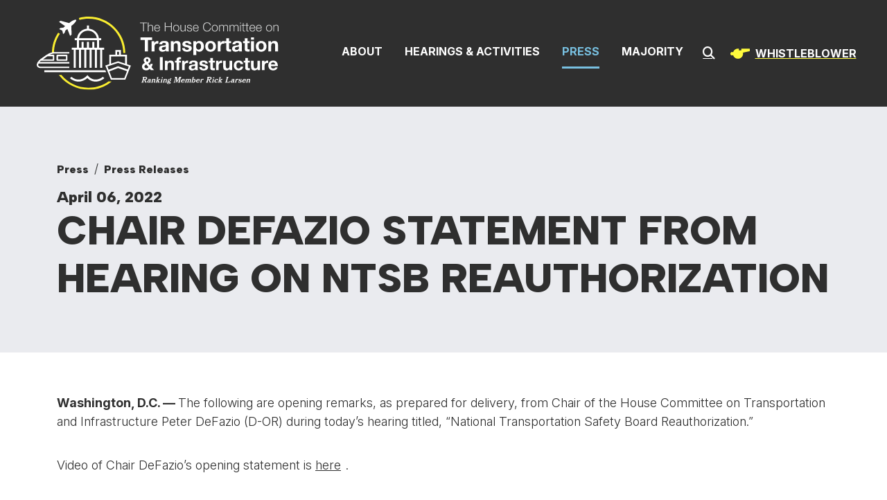

--- FILE ---
content_type: text/html;charset=UTF-8
request_url: https://democrats-transportation.house.gov/news/press-releases/chair-defazio-statement-from-hearing-on-ntsb-reauthorization
body_size: 23193
content:

	
	
	
	

	

	
		
	
	

	


	
	
	


	


    
	

		
		

		
	   	

		



		
		
			 
		    	
			
		
		

		
		

		

		
		

		 
		 
		 	
		 
                

                    

		
        
		

		
			
		

		
		

		
		


		

		

    
        


	























	  






















  





    

    



 
 
	
	




		
		
		
		
		





	
	

	



    



    
    







	







	
	
	

















<!DOCTYPE html>
<!--[if lt IE 7 ]><html lang="en" class="no-js ie ie6"> <![endif]-->
<!--[if IE 7 ]><html lang="en" class="no-js ie ie7"> <![endif]-->
<!--[if IE 8 ]><html lang="en" class="no-js ie ie8"> <![endif]-->
<!--[if IE 9 ]><html lang="en" class="no-js ie ie9"> <![endif]-->
<!--[if IE 10 ]><html lang="en" class="no-js ie ie10"> <![endif]-->
<!--[if IE 11 ]><html lang="en" class="no-js ie ie11"> <![endif]-->
<!--[if gt IE 11]><html lang="en" class="no-js ie"> <![endif]-->
<!--[if !(IE) ]><!-->
<html lang="en" class="no-js">
<!--<![endif]-->

	<head>
		<meta charset="UTF-8">
		<meta http-equiv="X-UA-Compatible" content="IE=edge,chrome=1">


		<meta name="viewport" content="width=device-width, initial-scale=1.0">

		

		
		
		
	

		
	
	

	
		<title>Chair DeFazio Statement from Hearing on NTSB Reauthorization | The House Committee on Transportation and Infrastructure</title>

		
		
			<meta name="twitter:card" content="summary_large_image" />
		

		
		
			
		
		
			
		
		
			
		
		
		
		<meta name="twitter:title" content="Chair DeFazio Statement from Hearing on NTSB Reauthorization" />
		


		
		
			
				<meta name="date" content="2022-04-06" />
			
		
		
			
				<meta name="title" content="Chair DeFazio Statement from Hearing on NTSB Reauthorization" />
			
		
		

		


		
		
			
			

			
		

		

		
			<meta property="og:url" content="https://democrats-transportation.house.gov/news/press-releases/chair-defazio-statement-from-hearing-on-ntsb-reauthorization" />
		

		
		
			<meta property="og:image" content="https://democrats-transportation.house.gov/themes/transportation/images/sharelogo.jpg" />
			<meta name="twitter:image" content="https://democrats-transportation.house.gov/themes/transportation/images/sharelogo.jpg" />
		

		
			
		
		
			
		
		
			<meta property="og:title" content="Chair DeFazio Statement from Hearing on NTSB Reauthorization  | The House Committee on Transportation and Infrastructure" />
			

		
			<meta property="og:description" content="The House Committee on Transportation and Infrastructure" />
			<meta name="twitter:description" content="The House Committee on Transportation and Infrastructure" />
		

		
		

		
	

	
		<link href="https://democrats-transportation.house.gov/themes/transportation/images/favicon.ico" rel="Icon" type="image/x-icon"/>


<script src="/themes/default_v7/scripts/jquery.min.js"></script>
<script src="/themes/default_v7/includes/bootstrap/js/bootstrap.bundle.min.js"></script>
<script src="/themes/default_v7/scripts/jquery.html5-placeholder-shim.js"></script>



	<link rel="stylesheet" href="/themes/default_v7/includes/bootstrap/css/bootstrap.min.css">
	<link rel="stylesheet" href="/themes/default_v7/scripts/font-awesome/css/all.min.css">



		
		
				<link rel="stylesheet" href="/themes/transportation/styles/common.css?cachebuster=1759794689">
		





		<!--[if lte IE 6]>
			<link rel="stylesheet" href="http://universal-ie6-css.googlecode.com/files/ie6.1.1.css" media="screen, projection">
		<![endif]-->

		
		

		
		

		
		
		

 


		

	



	<link rel="preconnect" href="https://fonts.googleapis.com">
<link rel="preconnect" href="https://fonts.gstatic.com" crossorigin>
<link href="https://fonts.googleapis.com/css2?family=Albert+Sans:ital,wght@0,100..900;1,100..900&family=EB+Garamond:ital,wght@0,400..800;1,400..800&family=Inter:ital,opsz,wght@0,14..32,100..900;1,14..32,100..900&display=swap" rel="stylesheet">

<script src="https://cdnjs.cloudflare.com/ajax/libs/gsap/3.11.5/gsap.min.js"></script>
<script src="https://cdnjs.cloudflare.com/ajax/libs/gsap/3.11.5/ScrollTrigger.min.js"></script>


<script src="/scripts/vendor/animejs/anime.min.js?cachebuster=1759794686"></script>







	


	

	

	




    



	


		

		

		



	
	



</head>
<body  id="newsroom" class="senatorx bg1  two-col ">
<a href="#aria-skip-nav" class="sr-only">Skip to content</a>






	

	
		
	
	
	<!--googleoff: all-->
	
		<div class="modal fade" id="NavMobileModal">
		  <div class="modal-dialog modal-lg">
			<div class="modal-content">
				<div class="modal-header">
					<a  class="close rounded-circle shadow-sm" data-bs-dismiss="modal"><span aria-hidden="true"><i class="fas fa-times"></i></span><span class="sr-only">Close</span></a>
				  </div>
			  <div class="modal-body">
			   <ul class="nav nav-pills flex-column text-center" id="modal-nav">
				   
					
						<li  class="nav-item home">
							<a href="/">Home</a>
						</li>
					
						
							
							
							
							
							
								
								
								
								
							
							
								
									
								
								
								
									
								
									
								
									
								
									
								
								
							
					
						<li class="nav-item dropdown no-descriptions">  
							<span class="topnavitems">
								<a href="https://democrats-transportation.house.gov/about" >About</a>
								
									<a alt="Toggle for About" class="btn btn-toggle-dropdown" aria-expanded="false" data-bs-toggle="dropdown" data-bs-target="#nav42F5F5FC-4040-F985-52CD-26CBD5B79056"><i class="fa-solid fa-circle-plus"></i></a>
								
							</span>
							
								
								
									

		
		
			
			


			
			
				
					
						<ul class="dropdown-menu collapse" id="nav42F5F5FC-4040-F985-52CD-26CBD5B79056" data-bs-parent="#modal-nav">
					
					
					
					
						
						
						
						
						
						
								
								
						
						<li>
							
							<a href="https://democrats-transportation.house.gov/about/jurisdiction-and-rules">Jurisdiction and Rules </a>
							

		
		
			
			


			
			
		

		

		
						</li>
					
					
						
						
						
						
						
						
								
								
						
						<li>
							
							<a href="https://democrats-transportation.house.gov/about/membership">Membership </a>
							

		
		
			
			


			
			
		

		

		
						</li>
					
					
						
						
						
						
						
						
								
								
						
						<li>
							
							<a href="https://democrats-transportation.house.gov/subcommittees">Subcommittees </a>
							

		
		
			
			


			
			
		

		

		
						</li>
					
					
						
						
						
						
						
						
								
								
						
						<li>
							
							<a href="https://democrats-transportation.house.gov/ranking-member-larsen">Ranking Member Rick Larsen </a>
							

		
		
			
			


			
			
		

		

		
						</li>
					

					
						</ul>
					
				
			
		

		

		
		
								
							
						</li>
						
					
						
							
							
							
							
							
								
								
								
								
							
							
								
									
								
								
								
									
								
									
								
									
								
									
								
									
								
								
							
					
						<li class="nav-item dropdown no-descriptions">  
							<span class="topnavitems">
								<a href="https://democrats-transportation.house.gov/committee-activity" >Hearings & Activities</a>
								
									<a alt="Toggle for Hearings & Activities" class="btn btn-toggle-dropdown" aria-expanded="false" data-bs-toggle="dropdown" data-bs-target="#nav9C726F05-F5BA-8C4F-05DC-36A119A18F55"><i class="fa-solid fa-circle-plus"></i></a>
								
							</span>
							
								
								
									

		
		
			
			


			
			
				
					
						<ul class="dropdown-menu collapse" id="nav9C726F05-F5BA-8C4F-05DC-36A119A18F55" data-bs-parent="#modal-nav">
					
					
					
					
						
						
						
						
						
						
								
								
						
						<li>
							
							<a href="https://democrats-transportation.house.gov/committee-activity/hearings">Hearings </a>
							

		
		
			
			


			
			
		

		

		
						</li>
					
					
						
						
						
						
						
						
								
								
						
						<li>
							
							<a href="https://democrats-transportation.house.gov/committee-activity/markups">Markups </a>
							

		
		
			
			


			
			
		

		

		
						</li>
					
					
						
						
						
						
						
						
								
								
						
						<li>
							
							<a href="https://democrats-transportation.house.gov/committee-activity/issues">Issues </a>
							

		
		
			
			


			
			
		

		

		
						</li>
					
					
						
						
						
						
						
						
								
								
						
						<li>
							
							<a href="https://democrats-transportation.house.gov/whistleblower-rights">Whistleblower Rights </a>
							

		
		
			
			


			
			
		

		

		
						</li>
					
					
						
						
						
						
						
						
								
								
						
						<li>
							
							<a href="https://democrats-transportation.house.gov/investigations">Investigations </a>
							

		
		
			
			


			
			
		

		

		
						</li>
					

					
						</ul>
					
				
			
		

		

		
		
								
							
						</li>
						
					
						
							
							
							
								
							
							
							
								
									
								
								
								
								
							
							
								
									
								
								
								
									
								
									
								
									
								
									
								
								
							
					
						<li class="nav-item selected dropdown no-descriptions">  
							<span class="topnavitems">
								<a href="https://democrats-transportation.house.gov/news" >Press</a>
								
									<a alt="Toggle for Press" class="btn btn-toggle-dropdown" aria-expanded="false" data-bs-toggle="dropdown" data-bs-target="#nav9D8F22C6-C9F7-39F2-220D-E3D862376A05"><i class="fa-solid fa-circle-plus"></i></a>
								
							</span>
							
								
								
									

		
		
			
			


			
			
				
					
						<ul class="dropdown-menu collapse" id="nav9D8F22C6-C9F7-39F2-220D-E3D862376A05" data-bs-parent="#modal-nav">
					
					
					
					
						
						
						
						
						
						
								
								
						
						<li>
							
							<a href="https://democrats-transportation.house.gov/news/press-releases">Press Releases </a>
							

		
		
			
			


			
			
		

		

		
						</li>
					
					
						
						
						
						
						
						
								
								
						
						<li>
							
							<a href="/news/op-eds">Op-Eds </a>
							

		
		
			
			


			
			
		

		

		
						</li>
					
					
						
						
						
						
						
						
								
								
						
						<li>
							
							<a href="https://democrats-transportation.house.gov/newsletter">Newsletter </a>
							

		
		
			
			


			
			
		

		

		
						</li>
					
					
						
						
						
						
						
						
								
								
						
						<li>
							
							<a href="http://eepurl.com/gsnBiz">Press Release Sign-Up </a>
							

		
		
			
			


			
			
		

		

		
						</li>
					

					
						</ul>
					
				
			
		

		

		
		
								
							
						</li>
						
					
						
							
							
							
							
							
							
								
								
								
								
							
					
						<li class="nav-item no-descriptions">  
							<span class="topnavitems">
								<a href="https://republicans-transportation.house.gov/" >Majority</a>
								
							</span>
							
						</li>
						
					
						
					
						
					
					
				</ul>
			  </div>
			</div>
		  </div>
		</div>
	
		<script>
			document.addEventListener('DOMContentLoaded', function () {
				var toggleButtons = document.querySelectorAll('.btn-toggle-dropdown');
			
				toggleButtons.forEach(function(toggleButton) {
					var dropdownMenuId = toggleButton.getAttribute('data-bs-target');
					var dropdownMenu = document.querySelector(dropdownMenuId);
			
					toggleButton.addEventListener('click', function () {
						var isExpanded = toggleButton.getAttribute('aria-expanded') === 'true';
						toggleButton.setAttribute('aria-expanded', !isExpanded);
						toggleButton.querySelector('i').className = isExpanded ? 'fa-solid fa-circle-plus' : 'fa-solid fa-circle-minus';
						$(dropdownMenu).collapse('toggle'); // Use Bootstrap's collapse plugin
					});
				});
	
			});
			</script>
		
	
	<div class="modal fade" id="SearchModal">
	
		<div class="modal-dialog modal-lg">
			<div class="modal-content">
				<div class="modal-header">
					<a  class="close rounded-circle shadow-sm" data-bs-dismiss="modal"><span aria-hidden="true"><i class="fas fa-times"></i></span><span class="sr-only">Close</span></a>
				  </div>
			
				<div class="modal-body">
					<div id="searchpopup">
						
						
						
						
						
						
						
						
						
						
						
						
						
						
						
						
						
						
						
						
						
						
						
						
						
						
						
						
						
						
						
						<form aria-label="search field" id="sitesearchmodal" role="search" method="get" action="/search" class="pull-right form-inline">
							<label for="search-fieldmodal" style="text-indent:-9000px;display:none;">Mobile Site Search</label>
							<input type="search" id="search-fieldmodal" name="q" placeholder="Search">
							<input type="hidden" name="access" value="p" />
							<input type="hidden" name="as_dt" value="i" />
							<input type="hidden" name="as_epq" value="" />
							<input type="hidden" name="as_eq" value="" />
							<input type="hidden" name="as_lq" value="" />
							<input type="hidden" name="as_occt" value="any" />
							<input type="hidden" name="as_oq" value="" />
							<input type="hidden" name="as_q" value="" />
							<input type="hidden" name="as_sitesearch" value="" />
							<input type="hidden" name="client" value="" />
							<input type="hidden" name="sntsp" value="0" />
							<input type="hidden" name="filter" value="0" />
							<input type="hidden" name="getfields" value="" />
							<input type="hidden" name="lr" value="" />
							<input type="hidden" name="num" value="15" />
							<input type="hidden" name="numgm" value="3" />
							<input type="hidden" name="oe" value="UTF8" />
							<input type="hidden" name="output" value="xml_no_dtd" />
							<input type="hidden" name="partialfields" value="" />
							<input type="hidden" name="proxycustom" value="" />
							<input type="hidden" name="proxyreload" value="0" />
							<input type="hidden" name="proxystylesheet" value="default_frontend" />
							<input type="hidden" name="requiredfields" value="" />
							<input type="hidden" name="sitesearch" value="" />
							<input type="hidden" name="sort" value="date:D:S:d1" />
							<input type="hidden" name="start" value="0" />
							<input type="hidden" name="ud" value="1" />
							<button aria-label="search" type="submit"><span class="search">SEARCH</span></button>
						</form>
					</div>
				</div>
			</div>
		</div>
	</div>







	<div id="header" class="interior">

		<div id="siteheader">
				<div  class="header-holder">
				<div class="logo-holder">
					<a href = "/" class = "logo-hold top-left inline-item" >
						<h1 class="sr-only">Committee On Transportation &amp; Infrastructure</h1>
						<img alt="Header internal site logo" id="homelogo" class = "top-logo" src = "/themes/transportation/images/logo.svg">
					</a>
				</div>
					<div class="header-nav-holder">
						<div class="nav-hold right-slide-search inline-item">
							<!--googleoff: all-->





<div class="navbar">
	
		<nav aria-label="Main Desktop Menu">
       <ul class="nav nav-pills nav-justified hidden-xs hidden-sm hidden-xxs" id="main-nav">
       	
				
				
					
						
						
						
						
						
							
							
							
							
						
						
							
								
							
							
							
								
							
								
							
								
							
								
							
							
						
					<li class="dropdown no-descriptions">  <a href="https://democrats-transportation.house.gov/about" >About</a>
						
							
								

		
		
			
			


			
			
				
					
						<ul class="dropdown-menu collapse" id="nav42F5F5FC-4040-F985-52CD-26CBD5B79056" data-bs-parent="#modal-nav">
					
					
					
					
						
						
						
						
						
						
								
								
						
						<li>
							
							<a href="https://democrats-transportation.house.gov/about/jurisdiction-and-rules">Jurisdiction and Rules </a>
							

		
		
			
			


			
			
		

		

		
						</li>
					
					
						
						
						
						
						
						
								
								
						
						<li>
							
							<a href="https://democrats-transportation.house.gov/about/membership">Membership </a>
							

		
		
			
			


			
			
		

		

		
						</li>
					
					
						
						
						
						
						
						
								
								
						
						<li>
							
							<a href="https://democrats-transportation.house.gov/subcommittees">Subcommittees </a>
							

		
		
			
			


			
			
		

		

		
						</li>
					
					
						
						
						
						
						
						
								
								
						
						<li>
							
							<a href="https://democrats-transportation.house.gov/ranking-member-larsen">Ranking Member Rick Larsen </a>
							

		
		
			
			


			
			
		

		

		
						</li>
					

					
						</ul>
					
				
			
		

		

		
	
							
						
					</li>
					
				
					
						
						
						
						
						
							
							
							
							
						
						
							
								
							
							
							
								
							
								
							
								
							
								
							
								
							
							
						
					<li class="dropdown no-descriptions">  <a href="https://democrats-transportation.house.gov/committee-activity" >Hearings & Activities</a>
						
							
								

		
		
			
			


			
			
				
					
						<ul class="dropdown-menu collapse" id="nav9C726F05-F5BA-8C4F-05DC-36A119A18F55" data-bs-parent="#modal-nav">
					
					
					
					
						
						
						
						
						
						
								
								
						
						<li>
							
							<a href="https://democrats-transportation.house.gov/committee-activity/hearings">Hearings </a>
							

		
		
			
			


			
			
		

		

		
						</li>
					
					
						
						
						
						
						
						
								
								
						
						<li>
							
							<a href="https://democrats-transportation.house.gov/committee-activity/markups">Markups </a>
							

		
		
			
			


			
			
		

		

		
						</li>
					
					
						
						
						
						
						
						
								
								
						
						<li>
							
							<a href="https://democrats-transportation.house.gov/committee-activity/issues">Issues </a>
							

		
		
			
			


			
			
		

		

		
						</li>
					
					
						
						
						
						
						
						
								
								
						
						<li>
							
							<a href="https://democrats-transportation.house.gov/whistleblower-rights">Whistleblower Rights </a>
							

		
		
			
			


			
			
		

		

		
						</li>
					
					
						
						
						
						
						
						
								
								
						
						<li>
							
							<a href="https://democrats-transportation.house.gov/investigations">Investigations </a>
							

		
		
			
			


			
			
		

		

		
						</li>
					

					
						</ul>
					
				
			
		

		

		
	
							
						
					</li>
					
				
					
						
						
						
							
						
						
						
							
								
							
							
							
							
						
						
							
								
							
							
							
								
							
								
							
								
							
								
							
							
						
					<li class="selected dropdown no-descriptions">  <a href="https://democrats-transportation.house.gov/news" >Press</a>
						
							
								

		
		
			
			


			
			
				
					
						<ul class="dropdown-menu collapse" id="nav9D8F22C6-C9F7-39F2-220D-E3D862376A05" data-bs-parent="#modal-nav">
					
					
					
					
						
						
						
						
						
						
								
								
						
						<li>
							
							<a href="https://democrats-transportation.house.gov/news/press-releases">Press Releases </a>
							

		
		
			
			


			
			
		

		

		
						</li>
					
					
						
						
						
						
						
						
								
								
						
						<li>
							
							<a href="/news/op-eds">Op-Eds </a>
							

		
		
			
			


			
			
		

		

		
						</li>
					
					
						
						
						
						
						
						
								
								
						
						<li>
							
							<a href="https://democrats-transportation.house.gov/newsletter">Newsletter </a>
							

		
		
			
			


			
			
		

		

		
						</li>
					
					
						
						
						
						
						
						
								
								
						
						<li>
							
							<a href="http://eepurl.com/gsnBiz">Press Release Sign-Up </a>
							

		
		
			
			


			
			
		

		

		
						</li>
					

					
						</ul>
					
				
			
		

		

		
	
							
						
					</li>
					
				
					
						
						
						
						
						
						
							
							
							
							
						
					<li class="no-descriptions">  <a href="https://republicans-transportation.house.gov/" target="_blank" >Majority</a>
						
					</li>
					
				
					
				
					
				
				
			</ul>
		</nav>

	
			
		

		<a class="srchbutton hidden-xs hidden-sm hidden-xxs">
			<i class="searchbutton fas fa-search"></i>
		</a>
		<a class="srchbuttonmodal hidden-md hidden-lg" data-bs-toggle="modal" data-bs-target="#SearchModal">
			<i class="fas fa-search"></i>
			<span class="hidden">Modal Search Button</span>
		</a>
		<div id="search">
			
			
			
			
			
			
			
			
			
			
			
			
			
			
			
			
			
			
			
			
			
			
			
			
			
			
			
			
			
			
			
			<form id="sitesearch" role="search" method="get" action="/search" class="form-inline">
				<label for="search-field" style="text-indent:-9000px;">Mobile Site Search</label>
				<input type="search" id="search-field" name="q" placeholder="Search">
				<input type="hidden" name="access" value="p" />
				<input type="hidden" name="as_dt" value="i" />
				<input type="hidden" name="as_epq" value="" />
				<input type="hidden" name="as_eq" value="" />
				<input type="hidden" name="as_lq" value="" />
				<input type="hidden" name="as_occt" value="any" />
				<input type="hidden" name="as_oq" value="" />
				<input type="hidden" name="as_q" value="" />
				<input type="hidden" name="as_sitesearch" value="" />
				<input type="hidden" name="client" value="" />
				<input type="hidden" name="sntsp" value="0" />
				<input type="hidden" name="filter" value="0" />
				<input type="hidden" name="getfields" value="" />
				<input type="hidden" name="lr" value="" />
				<input type="hidden" name="num" value="15" />
				<input type="hidden" name="numgm" value="3" />
				<input type="hidden" name="oe" value="UTF8" />
				<input type="hidden" name="output" value="xml_no_dtd" />
				<input type="hidden" name="partialfields" value="" />
				<input type="hidden" name="proxycustom" value="" />
				<input type="hidden" name="proxyreload" value="0" />
				<input type="hidden" name="proxystylesheet" value="default_frontend" />
				<input type="hidden" name="requiredfields" value="" />
				<input type="hidden" name="sitesearch" value="" />
				<input type="hidden" name="sort" value="date:D:S:d1" />
				<input type="hidden" name="start" value="0" />
				<input type="hidden" name="ud" value="1" />
				<button type="submit" aria-label="Submit Search">
					<i class="fas fa-search"></i><span class="sr-only">Submit Search</span>
					</button>
			</form>
		</div>
		<script type="text/javascript">
			$( ".srchbutton" ).click(function(e) {

                // NOTE: sometimes the search body page has an id of search; so we specifically target the div
				$( "div#search" ).toggleClass( "showme" );

				if ($( "div#search" ).hasClass( "showme" )){
					$( ".nav" ).addClass('fade-out');
					$( ".togglemenu" ).fadeOut( 0 );
					$( "div#search #sitesearch #search-field").focus();
				}else{
					$( ".nav" ).removeClass('fade-out')
					$( ".togglemenu" ).delay( 300 ).fadeIn( 300 );
				};
				if ($( ".srchbutton .searchbutton" ).hasClass( "fa-search" )){

					$( ".srchbutton .searchbutton" ).removeClass( "fa-search" );
					$( ".srchbutton .searchbutton" ).addClass( "fa-times" );
				}else{
					$( ".srchbutton .searchbutton" ).removeClass( "fa-times" );
					$( ".srchbutton .searchbutton" ).addClass( "fa-search" );
				};
			});
		</script>
		<a class="togglemenu hidden-md hidden-lg" data-bs-toggle="modal" data-bs-target="#NavMobileModal">

			<i class="fas fa-bars"></i>
			<span class="hidden">MENU</span>

		</a>
		<a aria-label="Whistleblower Button" role="region" class="whistleblower hidden-md hidden-sm hidden-xs" href="/whistleblower-rights" />
		<figure class="whistleblower__figure">
				<svg class="icon-whistle" xmlns="https://www.w3.org/2000/svg" width="28" height="32" viewBox="0 100 902 705.91"><path d="M126 408.25c27.33-99.69 118.58-172.94 227-172.94h39.21v78.43h117.62v-78.43H902v117.65L583.09 421.3a236.3 236.3 0 0 1 5.17 49.31c0 129.96-105.35 235.35-235.26 235.35-108.41 0-199.66-73.29-227-173a78.44 78.44 0 1 1 0-124.73z"/><g class="icon-whistle__soundwave"><path d="M431.39 0h39.22v156.87h-39.22zM632.17 40.04l-83.13 133.03 33.26 20.78 83.13-133.03-33.26-20.78zM268.56 40.04l83.13 133.03-33.26 20.78L235.3 60.82l33.26-20.78z"/></g></svg>
		</figure>
		<span>Whistleblower</span>
		  </a>
	</div>

<!--googleon: all-->

						
						</div>
				
						
					</div>
				</div>
		</div>




</div>

<div id="aria-skip-nav"></div>















	

	
	
		
		<div id="content" role="main">
	
	
	
	
	
	
	
		
	
		
		
			
			
		
	
	
	
	
	
	
	
	
	
	
	
	
	
	
	
	
	
			<figure class="figure__banner">
			
				<div class="figure__banner--pagetitle">
					<div class="container">
						<div class="overline">
							
<div class='breadcrumb' role='region' aria-label='Breadcrumbs' id='breadcrumb'><div class='breadcrumb__holder--list list-inline'><div class='breadcrumb__holder--listitem list-inline-item'><a href='https://democrats-transportation.house.gov/'>Home</a></div><div class='breadcrumb__holder--listitem list-inline-item'><a href='https://democrats-transportation.house.gov/news'>Press</a></div><div class='breadcrumb__holder--listitem list-inline-item'><a href='https://democrats-transportation.house.gov/news/press-releases'>Press Releases</a></div></div></div>

						</div>
						
							
						
						
						
							<span class="date black h5">April 06, 2022</span>
						
						
						<h1 class="main_page_title halfbold banner">
							
								Chair DeFazio Statement from Hearing on NTSB Reauthorization
							
						</h1>
					</div>
				</div>
			</figure>
			<div class="container" id="main_container">

	

		
	
	
	
	
	<div class="one_column row">
	
	
		
		
	
	
	
	
		
	
		<div class="clearfix col-md-12" id="main_column">
	

	



	
	<div id="newscontent" class="article">
	
	<div id="press">
		
		
	
			
			
			<p>&#160;</p>
<p><strong>Washington, D.C. &#8212;&#160;</strong>The following are opening remarks, as prepared for delivery, from Chair of the House Committee on Transportation and Infrastructure Peter DeFazio (D-OR) during today&#8217;s hearing titled, &#8220;National Transportation Safety Board Reauthorization.&#8221;&#160;<br />&#160;<br />Video of Chair DeFazio&#8217;s opening statement is&#160;<a title="https://urldefense.com/v3/__https://house.us20.list-manage.com/track/click?u=85220b6e1ea3bed4c8ffd1ad0&amp;id=e40d720d3f&amp;e=46ccfabc99__;!!Bg5easoyC-OII2vlEqY8mTBrtW-N4OJKAQ!fTOOG7S_s6SKRaN8M6CcDUWKCYDoSx7_j8xUPshVxRcD0SDAE77Fn8E1KI9LOj75Ss4AopYE$" href="https://urldefense.com/v3/__https://house.us20.list-manage.com/track/click?u=85220b6e1ea3bed4c8ffd1ad0&amp;id=e40d720d3f&amp;e=46ccfabc99__;!!Bg5easoyC-OII2vlEqY8mTBrtW-N4OJKAQ!fTOOG7S_s6SKRaN8M6CcDUWKCYDoSx7_j8xUPshVxRcD0SDAE77Fn8E1KI9LOj75Ss4AopYE$" aria-label="opening statements here">here</a>.&#160;<br />&#160;<br />More information on the hearing can be found&#160;<a title="https://urldefense.com/v3/__https://house.us20.list-manage.com/track/click?u=85220b6e1ea3bed4c8ffd1ad0&amp;id=0f36dc7e5c&amp;e=46ccfabc99__;!!Bg5easoyC-OII2vlEqY8mTBrtW-N4OJKAQ!fTOOG7S_s6SKRaN8M6CcDUWKCYDoSx7_j8xUPshVxRcD0SDAE77Fn8E1KI9LOj75Ss5l1G2e$" href="https://urldefense.com/v3/__https://house.us20.list-manage.com/track/click?u=85220b6e1ea3bed4c8ffd1ad0&amp;id=0f36dc7e5c&amp;e=46ccfabc99__;!!Bg5easoyC-OII2vlEqY8mTBrtW-N4OJKAQ!fTOOG7S_s6SKRaN8M6CcDUWKCYDoSx7_j8xUPshVxRcD0SDAE77Fn8E1KI9LOj75Ss5l1G2e$" aria-label="more information on hearing found here">here</a>.<br />&#160;<br /><strong>Chair DeFazio:</strong><br />&#160;<br />I would like to thank National Transportation Safety Board (NTSB) Chair Jennifer Homendy for appearing before us today. Chair Homendy&#8217;s dedication to transportation safety has defined her career. She was a tireless advocate for safety while serving as the Staff Director of the T&amp;I Subcommittee on Railroads, Pipelines and Hazardous Materials from 2004 to 2018.&#160;&#160;That fierce dedication to improving safety led her to the NTSB in 2018, and I expect it to shape her tenure as Chair.&#160;&#160;<br />&#160;<br />The NTSB is an independent federal agency responsible for civil transportation accident investigation. The NTSB is charged with investigating every civil aviation accident in the United States and significant accidents that occur on other modes of transportation&#8212;such as major accidents that involve a railroad, highway, maritime operation, or pipeline. The agency establishes the facts and circumstances, determines the probable cause, and issues safety recommendations aimed at preventing future accidents.&#160;<br />&#160;<br />The NTSB was last reauthorized in the Federal Aviation Administration Reauthorization Act of 2018, and its current authorization expires at the end of this fiscal year. That&#8217;s why it&#8217;s important for us to hear from NTSB today about its reauthorization proposal, and its challenges and priorities for meeting its safety mission in the coming years.<br />&#160;<br />Even as the transportation sector has expanded and the size of the U.S. Department of Transportation has increased by more than 2,000 employees over the last 10 years, NTSB has remained at the same staffing levels. With the caseload at NTSB increasing and many long-serving NTSB employees near retirement, the agency must attract talent for the future. Moreover, as the NTSB expands its hiring pool, it must seek to attract a more diverse workforce and prioritize diversity, equity, inclusion, and accessibility.<br />&#160;<br />Another important item addressed in NTSB&#8217;s reauthorization proposal is the timeliness of its accident investigation reports. From 2016 to 2020, the average length of time it took NTSB to investigate an accident across modes crept up from 18.7 months in 2016 to 21.6 months in 2020.&#160;&#160;The longer that NTSB takes to issue reports and recommendations, the longer it takes for other agencies to implement them&#8212;these delays have detrimental impacts on safety. I look forward to hearing from Chair Homendy about what resources the agency needs to address these challenges.<br />&#160;<br />Separately, I want to acknowledge the recent crash on March 21, 2022, of a Boeing 737-800 NG operated by China Eastern Airlines in southern China, killing all 132 passengers and crew aboard. My thoughts and prayers are with the families and friends of the victims. While we are still awaiting details on the causes of the crash, I hope to hear from Chair Homendy about the role NTSB and other U.S.-based stakeholders may play in the ongoing investigation. We need answers, and we need to be ready to take action to ensure the global aviation system is as safe as possible.<br />&#160;<br />An ongoing concern for this committee is the FAA&#8217;s implementation of the Aircraft Certification, Safety, and Accountability Act (ACSAA) and recommendations from the NTSB and other investigative authorities following the Boeing 737 MAX crashes. While the NTSB was not the lead civil aviation authority for the investigations of the crashes, NTSB did participate and took decisive action by issuing a series of recommendations to the FAA in September 2019 related to assumptions used in the safety assessment process and the effects of multiple alerts and indications on pilot performance. We based several provisions of the aircraft certification legislation on these recommendations.&#160;<br />&#160;<br />Now Boeing is seeking certification from the FAA of the Boeing 737 MAX-10, which will not have an advanced flight crew alerting system&#8212;a system that became an industry standard in 1982 and is on every current Airbus and Boeing model under production except for the 737s. The aircraft certification bill gave the FAA a two-year grace period to certify aircraft without the advanced flight crew alerting system, but that grace period should not be extended. I urge the FAA to take a close look at the NTSB&#8217;s recommendations and this committee&#8217;s extensive investigation report before completing its certification.<br />&#160;<br />I look forward to hearing from Chair Homendy on these important issues. I now recognize Ranking Member Sam Graves for his opening statement.<br />&#160;&#160;</p>
<div style="text-align: center;">--30--</div>
			
			
			
		

		
	</div>
	<!--googleoff: all-->
<div id="pagetools">
	

	<script>// cribbed from jquery migrate plugin @ https://github.com/jquery/jquery-migrate/blob/master/src/core.js
		if (typeof uaMatch == 'undefined') {
			var uaMatch = function( ua ) {
				ua = ua.toLowerCase();

				var match = /(chrome)[ \/]([\w.]+)/.exec( ua ) ||
					/(webkit)[ \/]([\w.]+)/.exec( ua ) ||
					/(opera)(?:.*version|)[ \/]([\w.]+)/.exec( ua ) ||
					/(msie) ([\w.]+)/.exec( ua ) ||
					ua.indexOf("compatible") < 0 && /(mozilla)(?:.*? rv:([\w.]+)|)/.exec( ua ) ||
					[];

				return {
					browser: match[ 1 ] || "",
					version: match[ 2 ] || "0"
				};
			};

			var matched = uaMatch( navigator.userAgent );
			var browser = {};

			if ( matched.browser ) {
				browser[ matched.browser ] = true;
				browser.version = matched.version;
			}

			// Chrome is Webkit, but Webkit is also Safari.
			if ( browser.chrome ) {
				browser.webkit = true;
			} else if ( browser.webkit ) {
				browser.safari = true;
			}
		}
	</script>

	<div id="fb-root"></div>
	<div class="clearfix"></div>
	<ul id="actions" class="list-unstyled  list-inline">

		
			<li class=" list-inline-item">
				<a class="btn btn-xs tools print"><i class="fas fa-print"></i>&nbsp;&nbsp;Print</a>
			</li>
		
		
			
				<li class=" list-inline-item">
					<a class="btn btn-xs tools email"><i class="fas fa-envelope"></i>&nbsp;&nbsp;Email</a>
				</li>
			
		
		
			<li id="fb-li" class=" list-inline-item">
				<a class="btn btn-xs tools facebook"  data-link="http://democrats-transportation.house.gov/news/press-releases/chair-defazio-statement-from-hearing-on-ntsb-reauthorization" data-text="Chair DeFazio Statement from Hearing on NTSB Reauthorization"><i class="fab fa-facebook-square"></i>&nbsp;&nbsp;Share</a>

			</li>
		

		
			<li id="twitter-li" class=" list-inline-item">
				<a class="btn btn-xs tools twitter" data-link="http://democrats-transportation.house.gov/news/press-releases/chair-defazio-statement-from-hearing-on-ntsb-reauthorization" data-text="Chair DeFazio Statement from Hearing on NTSB Reauthorization"><i class="fab fa-twitter"></i>&nbsp;&nbsp;Tweet</a>
			</li>
		
	</ul>

	<script>
	
    $(document).ready(function () {
      if ($('.tools')) {
        $('.tools').bind('click', function () {

		var shareLink = $(this).attr('data-link');
          var shareText = $(this).attr('data-text');

          if (!shareLink) {
            shareLink = window
              .location
              .href
              .replace(/\/?$/, '');
          }

          if (shareText) {
            shareText = 'text=' + shareText + '&';
          }
          var caption = "Check this out!"
          var link;
          var newWindow;

          if ($(this).hasClass('twitter')) {
            link = 'http://www.twitter.com/share?' + shareText + 'url=' + shareLink;
            console.log(link);
            newWindow = window.open(link, 'twitter', "height=600,width=600");
          }

          if ($(this).hasClass('facebook')) {
            link = 'https://www.facebook.com/sharer/sharer.php?u=' + shareLink + '&display=popup';
            newWindow = window.open(link, 'facebook', "height=600,width=600");
          }

          if ($(this).hasClass('email')) {
            var lb = '%0D%0A';
            var body = 'From https://democrats-transportation.house.gov/:' + lb + lb + shareLink;
            window.location.href = 'mailto:?subject=' + caption + '&body=' + body;
          }

          if ($(this).hasClass('print')) {
            window.print();
          }
        });
      }
    });
  
	</script>

	
</div>

<!--googleon: all-->


	
	

</div>

	
	
	




    
	
	



    
    
    
    	
    	
			<div class="prevpress">
				
				
					
				

				<div class="prevpress__holder row align-items-center justify-content-between">
				
					
						<div class="col col-md-6 col-sm-6 next">
						<a class="buttonarrow btn left nextarticle" href="/news/press-releases/house-of-representatives-passes-the-speed-recovery-act-">Previous Article</a>
					</div>
					
					
						<div class="col col-md-6 col-sm-6 text-end previous">
						<a class="buttonarrow btn prevarticle" href="/news/press-releases/chairs-defazio-and-payne-urge-the-federal-railroad-administration-to-minimize-railroad-worker-fatigue-as-mandated-by-congress">Next Article</a>
					</div>
					
				</div>
			</div>
    	
    
	














	

	</div>



	
	



	
</div>


</div>
</div>

	

<footer class="footer text-center">
	<div class="container">
		<div class="footerstyles">
			<div class="leftside row justify-content-between align-items-center">
				<div class="col-lg-3 align-self-center">
					<div class="footer__logo">
					
							<?xml version="1.0" encoding="UTF-8"?>
<svg id="Layer_1" data-name="Layer 1" xmlns="http://www.w3.org/2000/svg" viewBox="0 0 800 731">
  <defs>
    <style>
      .line1 {
        fill: #f9ed30;
      }

      .line1, .line2, .line3 {
        stroke-width: 0px;
      }

      .line2 {
        fill: #cecfcf;
      }

      .line3 {
        fill: #fff;
      }
    </style>
  </defs>
  <g>
    <g>
      <path class="line2" d="m41.01,451.89v4.21h-18.07v47.61h-4.94v-47.61H0v-4.21h41.01Z"/>
      <path class="line2" d="m49.5,451.89v20.83h.15c.87-2.27,2.42-4.1,4.65-5.48,2.22-1.38,4.67-2.07,7.33-2.07s4.8.34,6.57,1.02c1.77.68,3.18,1.63,4.25,2.87,1.06,1.23,1.81,2.75,2.25,4.54.44,1.79.65,3.8.65,6.02v24.1h-4.57v-23.37c0-1.6-.15-3.08-.44-4.46-.29-1.38-.8-2.58-1.52-3.59-.73-1.02-1.71-1.81-2.94-2.4-1.23-.58-2.77-.87-4.61-.87s-3.47.33-4.9.98c-1.43.65-2.64,1.55-3.63,2.69-.99,1.14-1.77,2.49-2.32,4.06-.56,1.57-.86,3.28-.91,5.12v21.85h-4.57v-51.82h4.57Z"/>
      <path class="line2" d="m87.35,491.33c.46,1.77,1.2,3.35,2.21,4.75,1.02,1.4,2.3,2.57,3.85,3.48,1.55.92,3.41,1.38,5.59,1.38,3.34,0,5.95-.87,7.84-2.61,1.89-1.74,3.19-4.06,3.92-6.97h4.57c-.97,4.26-2.75,7.55-5.33,9.87-2.59,2.32-6.26,3.48-11,3.48-2.95,0-5.5-.52-7.66-1.56-2.15-1.04-3.91-2.47-5.26-4.28-1.36-1.81-2.36-3.92-3.01-6.31-.65-2.4-.98-4.92-.98-7.58,0-2.47.33-4.89.98-7.26.65-2.37,1.66-4.49,3.01-6.35,1.35-1.86,3.11-3.36,5.26-4.5,2.15-1.14,4.71-1.71,7.66-1.71s5.56.61,7.69,1.81c2.13,1.21,3.86,2.79,5.19,4.75,1.33,1.96,2.29,4.21,2.87,6.75.58,2.54.82,5.12.73,7.73h-28.81c0,1.65.23,3.35.69,5.12Zm22.65-13.97c-.56-1.6-1.34-3.01-2.36-4.25s-2.25-2.22-3.7-2.98c-1.45-.75-3.1-1.13-4.94-1.13s-3.56.38-5.01,1.13c-1.45.75-2.69,1.74-3.7,2.98s-1.83,2.66-2.43,4.28c-.6,1.62-1,3.28-1.2,4.97h24.24c-.05-1.74-.35-3.41-.91-5.01Z"/>
      <path class="line2" d="m147.63,451.89v22.5h30.77v-22.5h4.94v51.82h-4.94v-25.11h-30.77v25.11h-4.94v-51.82h4.94Z"/>
      <path class="line2" d="m216.33,466.76c2.2,1.06,4.05,2.49,5.55,4.28,1.5,1.79,2.64,3.88,3.41,6.28.77,2.4,1.16,4.95,1.16,7.66s-.39,5.26-1.16,7.66c-.77,2.4-1.91,4.49-3.41,6.28-1.5,1.79-3.35,3.21-5.55,4.25-2.2,1.04-4.73,1.56-7.59,1.56s-5.38-.52-7.58-1.56c-2.2-1.04-4.05-2.45-5.55-4.25-1.5-1.79-2.64-3.88-3.41-6.28-.77-2.4-1.16-4.95-1.16-7.66s.39-5.26,1.16-7.66c.77-2.4,1.91-4.49,3.41-6.28,1.5-1.79,3.35-3.22,5.55-4.28,2.2-1.06,4.73-1.6,7.58-1.6s5.38.53,7.59,1.6Zm-13.32,3.63c-1.65.92-3.01,2.13-4.1,3.63-1.09,1.5-1.91,3.21-2.47,5.12-.56,1.91-.83,3.86-.83,5.84s.28,3.93.83,5.84c.56,1.91,1.38,3.62,2.47,5.12,1.09,1.5,2.46,2.71,4.1,3.63,1.64.92,3.56,1.38,5.73,1.38s4.09-.46,5.73-1.38c1.64-.92,3.01-2.13,4.1-3.63,1.09-1.5,1.91-3.2,2.47-5.12.56-1.91.84-3.86.84-5.84s-.28-3.93-.84-5.84c-.56-1.91-1.38-3.62-2.47-5.12-1.09-1.5-2.46-2.71-4.1-3.63-1.65-.92-3.56-1.38-5.73-1.38s-4.09.46-5.73,1.38Z"/>
      <path class="line2" d="m259.41,503.71v-6.75h-.15c-1.21,2.52-2.97,4.44-5.26,5.77-2.3,1.33-4.85,2-7.66,2-2.37,0-4.39-.33-6.06-.98-1.67-.65-3.02-1.58-4.06-2.79-1.04-1.21-1.8-2.69-2.29-4.43-.48-1.74-.73-3.73-.73-5.95v-24.31h4.57v24.39c.1,3.39.88,5.95,2.36,7.69,1.48,1.74,4.03,2.61,7.66,2.61,1.98,0,3.68-.42,5.08-1.27,1.4-.85,2.56-1.97,3.48-3.37.92-1.4,1.6-3.01,2.03-4.83.43-1.81.65-3.67.65-5.55v-19.67h4.57v37.45h-4.21Z"/>
      <path class="line2" d="m293.81,473.55c-.53-1.04-1.25-1.9-2.14-2.58-.9-.68-1.92-1.17-3.09-1.49-1.16-.31-2.39-.47-3.7-.47-1.02,0-2.04.11-3.08.33-1.04.22-2,.58-2.87,1.09-.87.51-1.57,1.17-2.11,2-.53.82-.8,1.84-.8,3.05,0,1.02.25,1.88.76,2.58.51.7,1.15,1.3,1.92,1.78.77.48,1.62.88,2.54,1.2.92.32,1.77.57,2.54.76l6.1,1.38c1.31.19,2.6.54,3.88,1.05s2.42,1.17,3.41,2c.99.82,1.8,1.84,2.43,3.05.63,1.21.94,2.64.94,4.28,0,2.03-.46,3.76-1.38,5.19-.92,1.43-2.09,2.59-3.52,3.48-1.43.9-3.04,1.54-4.83,1.92-1.79.39-3.56.58-5.3.58-4.4,0-7.97-1.04-10.71-3.12-2.73-2.08-4.3-5.42-4.68-10.02h4.57c.19,3.1,1.32,5.43,3.38,7,2.06,1.57,4.61,2.36,7.66,2.36,1.11,0,2.26-.12,3.45-.36,1.18-.24,2.29-.65,3.3-1.23,1.02-.58,1.85-1.32,2.5-2.21.65-.89.98-2,.98-3.3,0-1.11-.23-2.04-.69-2.79-.46-.75-1.08-1.38-1.85-1.89-.77-.51-1.66-.93-2.65-1.27-.99-.34-2-.63-3.01-.87l-5.88-1.31c-1.5-.39-2.88-.83-4.14-1.34-1.26-.51-2.36-1.14-3.3-1.89-.94-.75-1.68-1.67-2.21-2.76s-.8-2.43-.8-4.03c0-1.89.42-3.51,1.27-4.86.85-1.35,1.95-2.44,3.3-3.27,1.36-.82,2.87-1.43,4.54-1.81,1.67-.39,3.33-.58,4.97-.58,1.89,0,3.64.24,5.26.73,1.62.48,3.05,1.23,4.28,2.25,1.23,1.02,2.21,2.27,2.94,3.77.73,1.5,1.14,3.27,1.23,5.3h-4.57c-.05-1.4-.34-2.62-.87-3.67Z"/>
      <path class="line2" d="m310.54,491.33c.46,1.77,1.2,3.35,2.21,4.75,1.02,1.4,2.3,2.57,3.85,3.48,1.55.92,3.41,1.38,5.59,1.38,3.34,0,5.95-.87,7.84-2.61,1.89-1.74,3.19-4.06,3.92-6.97h4.57c-.97,4.26-2.75,7.55-5.33,9.87-2.59,2.32-6.26,3.48-11,3.48-2.95,0-5.5-.52-7.66-1.56-2.15-1.04-3.91-2.47-5.26-4.28-1.36-1.81-2.36-3.92-3.01-6.31-.65-2.4-.98-4.92-.98-7.58,0-2.47.33-4.89.98-7.26.65-2.37,1.66-4.49,3.01-6.35,1.35-1.86,3.11-3.36,5.26-4.5,2.15-1.14,4.71-1.71,7.66-1.71s5.56.61,7.69,1.81c2.13,1.21,3.86,2.79,5.19,4.75,1.33,1.96,2.29,4.21,2.87,6.75.58,2.54.82,5.12.73,7.73h-28.81c0,1.65.23,3.35.69,5.12Zm22.65-13.97c-.56-1.6-1.34-3.01-2.36-4.25-1.02-1.23-2.25-2.22-3.7-2.98-1.45-.75-3.1-1.13-4.94-1.13s-3.56.38-5.01,1.13c-1.45.75-2.69,1.74-3.7,2.98-1.02,1.23-1.83,2.66-2.43,4.28-.6,1.62-1,3.28-1.2,4.97h24.24c-.05-1.74-.35-3.41-.91-5.01Z"/>
      <path class="line2" d="m401.63,462.23c-.99-1.57-2.2-2.89-3.63-3.96-1.43-1.06-3-1.87-4.72-2.43-1.72-.56-3.52-.83-5.41-.83-3.44,0-6.39.65-8.86,1.96-2.47,1.31-4.49,3.04-6.06,5.19-1.57,2.15-2.73,4.59-3.48,7.29-.75,2.71-1.12,5.49-1.12,8.35s.37,5.58,1.12,8.31c.75,2.73,1.91,5.18,3.48,7.33,1.57,2.15,3.59,3.88,6.06,5.19,2.47,1.31,5.42,1.96,8.86,1.96,2.42,0,4.6-.44,6.53-1.31,1.93-.87,3.6-2.06,5.01-3.56,1.4-1.5,2.54-3.25,3.41-5.26.87-2.01,1.43-4.17,1.67-6.5h4.94c-.34,3.19-1.09,6.07-2.25,8.64-1.16,2.57-2.66,4.74-4.5,6.53-1.84,1.79-4,3.17-6.5,4.14-2.49.97-5.26,1.45-8.31,1.45-4.07,0-7.63-.74-10.71-2.21-3.07-1.47-5.63-3.45-7.66-5.91-2.03-2.47-3.56-5.32-4.57-8.56-1.02-3.24-1.52-6.65-1.52-10.23s.51-6.99,1.52-10.23c1.02-3.24,2.54-6.11,4.57-8.6,2.03-2.49,4.58-4.47,7.66-5.95,3.07-1.48,6.64-2.21,10.71-2.21,2.47,0,4.87.36,7.22,1.09,2.35.73,4.47,1.8,6.39,3.23,1.91,1.43,3.51,3.18,4.79,5.26,1.28,2.08,2.09,4.48,2.43,7.19h-4.94c-.43-1.98-1.15-3.76-2.14-5.33Z"/>
      <path class="line2" d="m439.52,466.76c2.2,1.06,4.05,2.49,5.55,4.28,1.5,1.79,2.64,3.88,3.41,6.28.77,2.4,1.16,4.95,1.16,7.66s-.39,5.26-1.16,7.66c-.77,2.4-1.91,4.49-3.41,6.28-1.5,1.79-3.35,3.21-5.55,4.25-2.2,1.04-4.73,1.56-7.59,1.56s-5.38-.52-7.58-1.56c-2.2-1.04-4.05-2.45-5.55-4.25-1.5-1.79-2.64-3.88-3.41-6.28-.77-2.4-1.16-4.95-1.16-7.66s.39-5.26,1.16-7.66c.77-2.4,1.91-4.49,3.41-6.28,1.5-1.79,3.35-3.22,5.55-4.28,2.2-1.06,4.73-1.6,7.58-1.6s5.38.53,7.59,1.6Zm-13.32,3.63c-1.65.92-3.01,2.13-4.1,3.63-1.09,1.5-1.91,3.21-2.47,5.12-.56,1.91-.83,3.86-.83,5.84s.28,3.93.83,5.84c.56,1.91,1.38,3.62,2.47,5.12,1.09,1.5,2.46,2.71,4.1,3.63,1.64.92,3.56,1.38,5.73,1.38s4.09-.46,5.73-1.38c1.64-.92,3.01-2.13,4.1-3.63,1.09-1.5,1.91-3.2,2.47-5.12.56-1.91.84-3.86.84-5.84s-.28-3.93-.84-5.84c-.56-1.91-1.38-3.62-2.47-5.12-1.09-1.5-2.46-2.71-4.1-3.63-1.65-.92-3.56-1.38-5.73-1.38s-4.09.46-5.73,1.38Z"/>
      <path class="line2" d="m460.68,466.26v6.31h.22c1.21-2.32,2.8-4.14,4.75-5.44,1.96-1.31,4.46-1.96,7.51-1.96,2.47,0,4.71.61,6.71,1.81,2.01,1.21,3.35,3.05,4.03,5.52,1.11-2.47,2.76-4.31,4.94-5.52,2.18-1.21,4.5-1.81,6.97-1.81,8.27,0,12.41,4.38,12.41,13.14v25.4h-4.57v-25.18c0-3.1-.65-5.46-1.96-7.08-1.31-1.62-3.61-2.43-6.9-2.43-1.98,0-3.63.38-4.94,1.13-1.31.75-2.35,1.75-3.12,3.01-.77,1.26-1.32,2.7-1.63,4.32-.31,1.62-.47,3.3-.47,5.04v21.19h-4.57v-25.4c0-1.26-.13-2.46-.4-3.59-.27-1.14-.7-2.13-1.31-2.98-.61-.85-1.42-1.51-2.43-2-1.02-.48-2.25-.73-3.7-.73-1.94,0-3.62.35-5.04,1.05-1.43.7-2.59,1.67-3.48,2.9-.9,1.23-1.56,2.69-2,4.35s-.65,3.5-.65,5.48v20.9h-4.57v-37.45h4.21Z"/>
      <path class="line2" d="m521.14,466.26v6.31h.22c1.21-2.32,2.8-4.14,4.75-5.44,1.96-1.31,4.46-1.96,7.51-1.96,2.47,0,4.71.61,6.71,1.81,2.01,1.21,3.35,3.05,4.03,5.52,1.11-2.47,2.76-4.31,4.94-5.52,2.18-1.21,4.5-1.81,6.97-1.81,8.27,0,12.41,4.38,12.41,13.14v25.4h-4.57v-25.18c0-3.1-.65-5.46-1.96-7.08-1.31-1.62-3.61-2.43-6.9-2.43-1.98,0-3.63.38-4.94,1.13-1.31.75-2.35,1.75-3.12,3.01-.77,1.26-1.32,2.7-1.63,4.32-.31,1.62-.47,3.3-.47,5.04v21.19h-4.57v-25.4c0-1.26-.13-2.46-.4-3.59-.27-1.14-.7-2.13-1.31-2.98-.61-.85-1.42-1.51-2.43-2-1.02-.48-2.25-.73-3.7-.73-1.94,0-3.62.35-5.04,1.05-1.43.7-2.59,1.67-3.48,2.9-.9,1.23-1.56,2.69-2,4.35-.44,1.67-.65,3.5-.65,5.48v20.9h-4.57v-37.45h4.21Z"/>
      <path class="line2" d="m582.04,451.89v7.33h-4.57v-7.33h4.57Zm0,14.37v37.45h-4.57v-37.45h4.57Z"/>
      <path class="line2" d="m605.7,466.26v3.85h-7.62v25.26c0,1.5.21,2.67.62,3.52.41.85,1.44,1.32,3.08,1.42,1.31,0,2.61-.07,3.92-.22v3.85c-.68,0-1.36.02-2.03.07-.68.05-1.36.07-2.03.07-3.05,0-5.18-.59-6.39-1.78-1.21-1.19-1.79-3.37-1.74-6.57v-25.62h-6.53v-3.85h6.53v-11.25h4.57v11.25h7.62Z"/>
      <path class="line2" d="m627.18,466.26v3.85h-7.62v25.26c0,1.5.21,2.67.62,3.52.41.85,1.44,1.32,3.08,1.42,1.31,0,2.61-.07,3.92-.22v3.85c-.68,0-1.36.02-2.03.07-.68.05-1.36.07-2.03.07-3.05,0-5.18-.59-6.39-1.78-1.21-1.19-1.79-3.37-1.74-6.57v-25.62h-6.53v-3.85h6.53v-11.25h4.57v11.25h7.62Z"/>
      <path class="line2" d="m637.16,491.33c.46,1.77,1.2,3.35,2.21,4.75,1.02,1.4,2.3,2.57,3.85,3.48,1.55.92,3.41,1.38,5.59,1.38,3.34,0,5.95-.87,7.84-2.61,1.89-1.74,3.19-4.06,3.92-6.97h4.57c-.97,4.26-2.75,7.55-5.33,9.87-2.59,2.32-6.26,3.48-11,3.48-2.95,0-5.5-.52-7.66-1.56-2.15-1.04-3.91-2.47-5.26-4.28-1.36-1.81-2.36-3.92-3.01-6.31-.65-2.4-.98-4.92-.98-7.58,0-2.47.33-4.89.98-7.26.65-2.37,1.66-4.49,3.01-6.35,1.35-1.86,3.11-3.36,5.26-4.5,2.15-1.14,4.71-1.71,7.66-1.71s5.56.61,7.69,1.81c2.13,1.21,3.86,2.79,5.19,4.75,1.33,1.96,2.29,4.21,2.87,6.75.58,2.54.82,5.12.73,7.73h-28.81c0,1.65.23,3.35.69,5.12Zm22.65-13.97c-.56-1.6-1.34-3.01-2.36-4.25s-2.25-2.22-3.7-2.98c-1.45-.75-3.1-1.13-4.94-1.13s-3.56.38-5.01,1.13c-1.45.75-2.69,1.74-3.7,2.98s-1.83,2.66-2.43,4.28c-.6,1.62-1,3.28-1.2,4.97h24.24c-.05-1.74-.35-3.41-.91-5.01Z"/>
      <path class="line2" d="m674.83,491.33c.46,1.77,1.2,3.35,2.21,4.75,1.02,1.4,2.3,2.57,3.85,3.48,1.55.92,3.41,1.38,5.59,1.38,3.34,0,5.95-.87,7.84-2.61,1.89-1.74,3.19-4.06,3.92-6.97h4.57c-.97,4.26-2.75,7.55-5.33,9.87-2.59,2.32-6.26,3.48-11,3.48-2.95,0-5.5-.52-7.66-1.56-2.15-1.04-3.91-2.47-5.26-4.28-1.36-1.81-2.36-3.92-3.01-6.31s-.98-4.92-.98-7.58c0-2.47.33-4.89.98-7.26.65-2.37,1.66-4.49,3.01-6.35,1.35-1.86,3.11-3.36,5.26-4.5,2.15-1.14,4.71-1.71,7.66-1.71s5.56.61,7.69,1.81c2.13,1.21,3.86,2.79,5.19,4.75,1.33,1.96,2.29,4.21,2.87,6.75.58,2.54.82,5.12.73,7.73h-28.81c0,1.65.23,3.35.69,5.12Zm22.65-13.97c-.56-1.6-1.34-3.01-2.36-4.25s-2.25-2.22-3.7-2.98c-1.45-.75-3.1-1.13-4.94-1.13s-3.56.38-5.01,1.13c-1.45.75-2.69,1.74-3.7,2.98s-1.83,2.66-2.43,4.28c-.6,1.62-1,3.28-1.2,4.97h24.24c-.05-1.74-.35-3.41-.91-5.01Z"/>
      <path class="line2" d="m752.71,466.76c2.2,1.06,4.05,2.49,5.55,4.28,1.5,1.79,2.64,3.88,3.41,6.28.77,2.4,1.16,4.95,1.16,7.66s-.39,5.26-1.16,7.66c-.77,2.4-1.91,4.49-3.41,6.28-1.5,1.79-3.35,3.21-5.55,4.25-2.2,1.04-4.73,1.56-7.59,1.56s-5.38-.52-7.58-1.56c-2.2-1.04-4.05-2.45-5.55-4.25-1.5-1.79-2.64-3.88-3.41-6.28-.77-2.4-1.16-4.95-1.16-7.66s.39-5.26,1.16-7.66c.77-2.4,1.91-4.49,3.41-6.28,1.5-1.79,3.35-3.22,5.55-4.28,2.2-1.06,4.73-1.6,7.58-1.6s5.38.53,7.59,1.6Zm-13.32,3.63c-1.65.92-3.01,2.13-4.1,3.63-1.09,1.5-1.91,3.21-2.47,5.12-.56,1.91-.83,3.86-.83,5.84s.28,3.93.83,5.84c.56,1.91,1.38,3.62,2.47,5.12,1.09,1.5,2.46,2.71,4.1,3.63,1.64.92,3.56,1.38,5.73,1.38s4.09-.46,5.73-1.38c1.64-.92,3.01-2.13,4.1-3.63,1.09-1.5,1.91-3.2,2.47-5.12.56-1.91.84-3.86.84-5.84s-.28-3.93-.84-5.84c-.56-1.91-1.38-3.62-2.47-5.12-1.09-1.5-2.46-2.71-4.1-3.63-1.65-.92-3.56-1.38-5.73-1.38s-4.09.46-5.73,1.38Z"/>
      <path class="line2" d="m774.16,466.26v6.46h.15c.87-2.27,2.42-4.1,4.65-5.48,2.22-1.38,4.67-2.07,7.33-2.07s4.8.34,6.57,1.02c1.77.68,3.18,1.63,4.25,2.87,1.06,1.23,1.81,2.75,2.25,4.54.44,1.79.65,3.8.65,6.02v24.1h-4.57v-23.37c0-1.6-.15-3.08-.44-4.46-.29-1.38-.8-2.58-1.52-3.59-.73-1.02-1.71-1.81-2.94-2.4-1.23-.58-2.77-.87-4.61-.87s-3.47.33-4.9.98c-1.43.65-2.64,1.55-3.63,2.69-.99,1.14-1.77,2.49-2.32,4.06-.56,1.57-.86,3.28-.91,5.12v21.85h-4.57v-37.45h4.57Z"/>
    </g>
    <g>
      <path class="line3" d="m2.6,553.58v-15.2h67.37v15.2h-24.64v67.02h-18.08v-67.02H2.6Z"/>
      <path class="line3" d="m82.64,561.06v11.06h.23c.77-1.84,1.8-3.55,3.11-5.12,1.3-1.57,2.8-2.92,4.49-4.03,1.69-1.11,3.49-1.98,5.41-2.59,1.92-.61,3.92-.92,5.99-.92,1.07,0,2.26.19,3.57.58v15.2c-.77-.15-1.69-.29-2.76-.4-1.08-.11-2.11-.17-3.11-.17-2.99,0-5.53.5-7.6,1.5-2.07,1-3.74,2.36-5.01,4.09-1.27,1.73-2.17,3.74-2.71,6.05-.54,2.3-.81,4.8-.81,7.49v26.83h-16.35v-59.54h15.55Z"/>
      <path class="line3" d="m111.2,579.37c.23-3.84,1.19-7.02,2.88-9.56,1.69-2.53,3.84-4.57,6.45-6.1,2.61-1.54,5.55-2.63,8.81-3.28,3.26-.65,6.54-.98,9.85-.98,2.99,0,6.03.21,9.1.63,3.07.42,5.87,1.25,8.41,2.48,2.53,1.23,4.61,2.94,6.22,5.12,1.61,2.19,2.42,5.09,2.42,8.69v30.98c0,2.69.15,5.26.46,7.72.31,2.46.84,4.3,1.61,5.53h-16.58c-.31-.92-.56-1.86-.75-2.82-.19-.96-.33-1.94-.4-2.94-2.61,2.69-5.68,4.57-9.21,5.64-3.53,1.07-7.14,1.61-10.83,1.61-2.84,0-5.49-.35-7.95-1.04-2.46-.69-4.61-1.76-6.45-3.22-1.84-1.46-3.28-3.3-4.32-5.53-1.04-2.23-1.56-4.87-1.56-7.95,0-3.38.59-6.16,1.79-8.35,1.19-2.19,2.72-3.93,4.61-5.24,1.88-1.3,4.03-2.28,6.45-2.94,2.42-.65,4.85-1.17,7.31-1.55,2.46-.38,4.87-.69,7.26-.92,2.38-.23,4.49-.58,6.33-1.04,1.84-.46,3.3-1.13,4.38-2.01,1.07-.88,1.57-2.17,1.5-3.86,0-1.76-.29-3.17-.86-4.2-.58-1.04-1.34-1.84-2.3-2.42-.96-.58-2.07-.96-3.34-1.15-1.27-.19-2.63-.29-4.09-.29-3.23,0-5.76.69-7.6,2.07-1.84,1.38-2.92,3.69-3.23,6.91h-16.35Zm37.77,12.09c-.69.62-1.56,1.09-2.59,1.44-1.04.35-2.15.63-3.34.86-1.19.23-2.44.42-3.74.58-1.31.15-2.61.35-3.92.58-1.23.23-2.44.54-3.63.92-1.19.39-2.23.9-3.11,1.55-.88.65-1.59,1.48-2.13,2.48-.54,1-.81,2.27-.81,3.8s.27,2.69.81,3.69c.54,1,1.27,1.78,2.19,2.36.92.58,1.99.98,3.22,1.21,1.23.23,2.49.35,3.8.35,3.22,0,5.72-.54,7.49-1.61,1.77-1.07,3.07-2.36,3.92-3.86.84-1.5,1.36-3.01,1.55-4.55.19-1.53.29-2.76.29-3.68v-6.1Z"/>
      <path class="line3" d="m193.54,561.06v8.29h.35c2.07-3.45,4.76-5.97,8.06-7.54,3.3-1.57,6.68-2.36,10.13-2.36,4.38,0,7.96.6,10.77,1.78,2.8,1.19,5.01,2.84,6.62,4.95,1.61,2.11,2.74,4.68,3.4,7.72.65,3.03.98,6.39.98,10.08v36.62h-16.35v-33.63c0-4.91-.77-8.58-2.3-11-1.54-2.42-4.26-3.63-8.18-3.63-4.45,0-7.68,1.32-9.67,3.97-2,2.65-2.99,7.01-2.99,13.07v31.21h-16.35v-59.54h15.55Z"/>
      <path class="line3" d="m260.04,605.8c.73,1.27,1.67,2.3,2.82,3.11,1.15.81,2.48,1.4,3.97,1.79,1.5.39,3.05.58,4.66.58,1.15,0,2.36-.13,3.63-.4,1.27-.27,2.42-.69,3.46-1.27s1.9-1.34,2.59-2.3c.69-.96,1.04-2.17,1.04-3.63,0-2.46-1.63-4.3-4.89-5.53-3.26-1.23-7.81-2.46-13.65-3.69-2.38-.54-4.7-1.17-6.97-1.9-2.27-.73-4.28-1.69-6.05-2.88-1.77-1.19-3.19-2.69-4.26-4.49-1.08-1.8-1.61-4.01-1.61-6.62,0-3.84.75-6.99,2.25-9.44,1.5-2.46,3.47-4.39,5.93-5.81,2.46-1.42,5.22-2.42,8.29-2.99,3.07-.58,6.22-.86,9.44-.86s6.35.31,9.38.92c3.03.61,5.74,1.65,8.12,3.11,2.38,1.46,4.36,3.4,5.93,5.81,1.57,2.42,2.51,5.47,2.82,9.16h-15.55c-.23-3.15-1.42-5.28-3.57-6.39-2.15-1.11-4.68-1.67-7.6-1.67-.92,0-1.92.06-2.99.17-1.08.12-2.06.37-2.94.75-.88.39-1.63.94-2.25,1.67-.62.73-.92,1.71-.92,2.94,0,1.46.54,2.65,1.61,3.57,1.07.92,2.48,1.67,4.2,2.25,1.73.58,3.7,1.09,5.93,1.55,2.23.46,4.49.96,6.79,1.5,2.38.54,4.7,1.19,6.97,1.96,2.26.77,4.28,1.79,6.05,3.05,1.77,1.27,3.18,2.84,4.26,4.72,1.07,1.88,1.61,4.2,1.61,6.97,0,3.92-.79,7.2-2.36,9.85-1.57,2.65-3.63,4.78-6.16,6.39-2.53,1.61-5.43,2.75-8.7,3.4-3.26.65-6.58.98-9.96.98s-6.83-.35-10.13-1.04c-3.3-.69-6.24-1.84-8.81-3.45-2.57-1.61-4.68-3.74-6.33-6.39-1.65-2.65-2.55-5.97-2.71-9.96h15.55c0,1.77.36,3.28,1.09,4.55Z"/>
      <path class="line3" d="m323.67,561.06v7.6h.23c2-3.22,4.53-5.57,7.6-7.02,3.07-1.46,6.45-2.19,10.13-2.19,4.68,0,8.71.88,12.09,2.65,3.38,1.77,6.18,4.11,8.41,7.02,2.23,2.92,3.88,6.32,4.95,10.19,1.07,3.88,1.61,7.93,1.61,12.15,0,3.99-.54,7.83-1.61,11.52-1.08,3.69-2.71,6.95-4.89,9.79-2.19,2.84-4.92,5.11-8.18,6.79-3.26,1.69-7.08,2.53-11.46,2.53-3.68,0-7.08-.75-10.19-2.25-3.11-1.5-5.66-3.7-7.66-6.62h-.23v28.21h-16.35v-80.38h15.55Zm21.25,47.21c1.8-1.07,3.26-2.48,4.38-4.2,1.11-1.73,1.9-3.74,2.36-6.05.46-2.3.69-4.64.69-7.02s-.25-4.72-.75-7.02c-.5-2.3-1.32-4.36-2.48-6.16-1.15-1.8-2.63-3.26-4.43-4.38-1.81-1.11-4.01-1.67-6.62-1.67s-4.93.56-6.74,1.67c-1.81,1.11-3.26,2.55-4.38,4.32-1.11,1.77-1.9,3.8-2.36,6.1-.46,2.3-.69,4.68-.69,7.14s.25,4.72.75,7.02c.5,2.3,1.3,4.32,2.42,6.05,1.11,1.73,2.59,3.13,4.43,4.2,1.84,1.08,4.07,1.61,6.68,1.61s4.93-.54,6.74-1.61Z"/>
      <path class="line3" d="m378.83,577.93c1.46-3.88,3.53-7.18,6.22-9.9,2.69-2.72,5.91-4.84,9.67-6.33,3.76-1.5,7.98-2.25,12.67-2.25s8.93.75,12.73,2.25,7.04,3.61,9.73,6.33c2.69,2.73,4.76,6.03,6.22,9.9,1.46,3.88,2.19,8.2,2.19,12.95s-.73,9.06-2.19,12.9c-1.46,3.84-3.53,7.12-6.22,9.85-2.69,2.73-5.93,4.82-9.73,6.28-3.8,1.46-8.04,2.19-12.73,2.19s-8.91-.73-12.67-2.19c-3.76-1.46-6.99-3.55-9.67-6.28-2.69-2.72-4.76-6.01-6.22-9.85-1.46-3.84-2.19-8.14-2.19-12.9s.73-9.08,2.19-12.95Zm14.86,19.92c.46,2.27,1.25,4.3,2.36,6.1,1.11,1.8,2.59,3.24,4.43,4.32,1.84,1.08,4.15,1.61,6.91,1.61s5.09-.54,6.97-1.61c1.88-1.07,3.38-2.51,4.49-4.32,1.11-1.8,1.9-3.84,2.36-6.1.46-2.26.69-4.59.69-6.97s-.23-4.72-.69-7.02c-.46-2.3-1.25-4.34-2.36-6.1-1.11-1.76-2.61-3.2-4.49-4.32-1.88-1.11-4.2-1.67-6.97-1.67s-5.07.56-6.91,1.67c-1.84,1.11-3.32,2.55-4.43,4.32-1.11,1.77-1.9,3.8-2.36,6.1-.46,2.3-.69,4.65-.69,7.02s.23,4.7.69,6.97Z"/>
      <path class="line3" d="m464.4,561.06v11.06h.23c.77-1.84,1.8-3.55,3.11-5.12,1.3-1.57,2.8-2.92,4.49-4.03,1.69-1.11,3.49-1.98,5.41-2.59,1.92-.61,3.92-.92,5.99-.92,1.07,0,2.26.19,3.57.58v15.2c-.77-.15-1.69-.29-2.76-.4-1.08-.11-2.11-.17-3.11-.17-2.99,0-5.53.5-7.6,1.5-2.07,1-3.74,2.36-5.01,4.09-1.27,1.73-2.17,3.74-2.71,6.05-.54,2.3-.81,4.8-.81,7.49v26.83h-16.35v-59.54h15.55Z"/>
      <path class="line3" d="m526.35,561.06v10.94h-11.98v29.48c0,2.76.46,4.61,1.38,5.53.92.92,2.76,1.38,5.53,1.38.92,0,1.8-.04,2.65-.12.84-.08,1.65-.19,2.42-.35v12.67c-1.38.23-2.92.38-4.61.46-1.69.08-3.34.11-4.95.11-2.53,0-4.93-.17-7.2-.52-2.27-.35-4.26-1.02-5.99-2.02-1.73-1-3.09-2.42-4.09-4.26-1-1.84-1.5-4.26-1.5-7.25v-35.12h-9.9v-10.94h9.9v-17.85h16.35v17.85h11.98Z"/>
      <path class="line3" d="m533.49,579.37c.23-3.84,1.19-7.02,2.88-9.56,1.69-2.53,3.84-4.57,6.45-6.1,2.61-1.54,5.55-2.63,8.81-3.28,3.26-.65,6.54-.98,9.85-.98,2.99,0,6.03.21,9.1.63,3.07.42,5.87,1.25,8.41,2.48,2.53,1.23,4.61,2.94,6.22,5.12,1.61,2.19,2.42,5.09,2.42,8.69v30.98c0,2.69.15,5.26.46,7.72.31,2.46.84,4.3,1.61,5.53h-16.58c-.31-.92-.56-1.86-.75-2.82-.19-.96-.33-1.94-.4-2.94-2.61,2.69-5.68,4.57-9.21,5.64-3.53,1.07-7.14,1.61-10.83,1.61-2.84,0-5.49-.35-7.95-1.04-2.46-.69-4.61-1.76-6.45-3.22-1.84-1.46-3.28-3.3-4.32-5.53-1.04-2.23-1.56-4.87-1.56-7.95,0-3.38.59-6.16,1.79-8.35,1.19-2.19,2.72-3.93,4.61-5.24,1.88-1.3,4.03-2.28,6.45-2.94,2.42-.65,4.85-1.17,7.31-1.55,2.46-.38,4.87-.69,7.26-.92,2.38-.23,4.49-.58,6.33-1.04,1.84-.46,3.3-1.13,4.38-2.01,1.07-.88,1.57-2.17,1.5-3.86,0-1.76-.29-3.17-.86-4.2-.58-1.04-1.34-1.84-2.3-2.42-.96-.58-2.07-.96-3.34-1.15-1.27-.19-2.63-.29-4.09-.29-3.23,0-5.76.69-7.6,2.07-1.84,1.38-2.92,3.69-3.23,6.91h-16.35Zm37.77,12.09c-.69.62-1.56,1.09-2.59,1.44-1.04.35-2.15.63-3.34.86-1.19.23-2.44.42-3.74.58-1.31.15-2.61.35-3.92.58-1.23.23-2.44.54-3.63.92-1.19.39-2.23.9-3.11,1.55-.88.65-1.59,1.48-2.13,2.48-.54,1-.81,2.27-.81,3.8s.27,2.69.81,3.69c.54,1,1.27,1.78,2.19,2.36.92.58,1.99.98,3.22,1.21,1.23.23,2.49.35,3.8.35,3.22,0,5.72-.54,7.49-1.61,1.77-1.07,3.07-2.36,3.92-3.86.84-1.5,1.36-3.01,1.55-4.55.19-1.53.29-2.76.29-3.68v-6.1Z"/>
      <path class="line3" d="m632.99,561.06v10.94h-11.98v29.48c0,2.76.46,4.61,1.38,5.53.92.92,2.76,1.38,5.53,1.38.92,0,1.8-.04,2.65-.12.84-.08,1.65-.19,2.42-.35v12.67c-1.38.23-2.92.38-4.61.46-1.69.08-3.34.11-4.95.11-2.53,0-4.93-.17-7.2-.52-2.27-.35-4.26-1.02-5.99-2.02-1.73-1-3.09-2.42-4.09-4.26-1-1.84-1.5-4.26-1.5-7.25v-35.12h-9.9v-10.94h9.9v-17.85h16.35v17.85h11.98Z"/>
      <path class="line3" d="m641.28,551.85v-13.47h16.35v13.47h-16.35Zm16.35,9.21v59.54h-16.35v-59.54h16.35Z"/>
      <path class="line3" d="m670.88,577.93c1.46-3.88,3.53-7.18,6.22-9.9,2.69-2.72,5.91-4.84,9.67-6.33,3.76-1.5,7.98-2.25,12.67-2.25s8.93.75,12.73,2.25,7.04,3.61,9.73,6.33c2.69,2.73,4.76,6.03,6.22,9.9,1.46,3.88,2.19,8.2,2.19,12.95s-.73,9.06-2.19,12.9c-1.46,3.84-3.53,7.12-6.22,9.85-2.69,2.73-5.93,4.82-9.73,6.28-3.8,1.46-8.04,2.19-12.73,2.19s-8.91-.73-12.67-2.19c-3.76-1.46-6.99-3.55-9.67-6.28-2.69-2.72-4.76-6.01-6.22-9.85-1.46-3.84-2.19-8.14-2.19-12.9s.73-9.08,2.19-12.95Zm14.86,19.92c.46,2.27,1.25,4.3,2.36,6.1,1.11,1.8,2.59,3.24,4.43,4.32,1.84,1.08,4.15,1.61,6.91,1.61s5.09-.54,6.97-1.61c1.88-1.07,3.38-2.51,4.49-4.32,1.11-1.8,1.9-3.84,2.36-6.1.46-2.26.69-4.59.69-6.97s-.23-4.72-.69-7.02c-.46-2.3-1.25-4.34-2.36-6.1-1.11-1.76-2.61-3.2-4.49-4.32-1.88-1.11-4.2-1.67-6.97-1.67s-5.07.56-6.91,1.67c-1.84,1.11-3.32,2.55-4.43,4.32-1.11,1.77-1.9,3.8-2.36,6.1-.46,2.3-.69,4.65-.69,7.02s.23,4.7.69,6.97Z"/>
      <path class="line3" d="m756.44,561.06v8.29h.35c2.07-3.45,4.76-5.97,8.06-7.54,3.3-1.57,6.68-2.36,10.13-2.36,4.38,0,7.96.6,10.77,1.78,2.8,1.19,5.01,2.84,6.62,4.95,1.61,2.11,2.74,4.68,3.4,7.72.65,3.03.98,6.39.98,10.08v36.62h-16.35v-33.63c0-4.91-.77-8.58-2.3-11-1.54-2.42-4.26-3.63-8.18-3.63-4.45,0-7.68,1.32-9.67,3.97-2,2.65-2.99,7.01-2.99,13.07v31.21h-16.35v-59.54h15.55Z"/>
      <path class="line3" d="m46.9,728.33c-3.38,1.46-7.19,2.19-11.43,2.19-3.34,0-6.49-.49-9.45-1.46-2.96-.97-5.52-2.42-7.67-4.33-2.16-1.91-3.86-4.24-5.12-6.99-1.25-2.75-1.88-5.9-1.88-9.45,0-2.64.45-5.06,1.36-7.25.9-2.19,2.14-4.18,3.71-5.95,1.57-1.77,3.36-3.36,5.38-4.75,2.02-1.39,4.11-2.61,6.26-3.65-2.02-2.43-3.71-4.87-5.06-7.31-1.36-2.43-2.04-5.29-2.04-8.56,0-2.57.54-4.91,1.62-6.99,1.08-2.09,2.52-3.88,4.33-5.38,1.81-1.5,3.88-2.64,6.21-3.44,2.33-.8,4.75-1.2,7.26-1.2,2.85,0,5.52.38,7.99,1.15,2.47.77,4.63,1.9,6.47,3.39,1.84,1.5,3.3,3.36,4.39,5.58,1.08,2.23,1.62,4.8,1.62,7.72,0,4.38-1.27,8.07-3.81,11.06-2.54,2.99-5.69,5.5-9.45,7.52l9.6,11.8c.76-1.39,1.36-2.83,1.77-4.33.42-1.5.73-3.01.94-4.54h12.84c-.35,3.34-1.11,6.58-2.3,9.71-1.18,3.13-2.82,6.02-4.91,8.66l15.14,17.64h-18.16l-6.05-7.41c-2.99,2.92-6.18,5.11-9.55,6.58Zm-14.88-30.06c-1.25.77-2.37,1.67-3.34,2.71-.98,1.04-1.76,2.19-2.35,3.44-.59,1.25-.89,2.65-.89,4.18,0,1.32.29,2.59.89,3.81.59,1.22,1.37,2.26,2.35,3.13.97.87,2.1,1.57,3.39,2.09,1.29.52,2.63.78,4.02.78,2.64,0,4.96-.61,6.94-1.83,1.98-1.22,3.84-2.8,5.58-4.75l-12.74-15.55c-1.32.56-2.61,1.22-3.86,1.98Zm13.83-32.46c-1.36-1.39-2.94-2.09-4.75-2.09s-3.38.61-4.7,1.83c-1.32,1.22-1.98,2.8-1.98,4.75,0,2.37.63,4.38,1.88,6.05,1.25,1.67,2.57,3.38,3.97,5.12,2.09-1.32,3.88-2.75,5.38-4.28,1.5-1.53,2.24-3.65,2.24-6.37,0-1.95-.68-3.62-2.04-5.01Z"/>
      <g>
        <path class="line3" d="m131.11,653.86v75.76h-16.66v-75.76h16.66Z"/>
        <path class="line3" d="m158.48,674.77v7.64h.32c1.91-3.18,4.39-5.5,7.43-6.95,3.04-1.45,6.16-2.18,9.34-2.18,4.03,0,7.34.55,9.92,1.65,2.58,1.1,4.62,2.62,6.1,4.56,1.49,1.95,2.53,4.32,3.13,7.11.6,2.8.9,5.89.9,9.28v33.74h-15.07v-30.98c0-4.53-.71-7.9-2.12-10.13-1.41-2.23-3.92-3.34-7.53-3.34-4.1,0-7.08,1.22-8.91,3.66-1.84,2.44-2.76,6.46-2.76,12.04v28.75h-15.07v-54.86h14.32Z"/>
        <path class="line3" d="m201.35,684.84v-10.08h9.02v-4.24c0-4.88,1.52-8.88,4.56-11.99,3.04-3.11,7.64-4.67,13.8-4.67,1.34,0,2.69.05,4.03.16s2.65.2,3.93.27v11.25c-1.77-.21-3.61-.32-5.52-.32-2.05,0-3.52.48-4.4,1.43-.88.95-1.33,2.56-1.33,4.83v3.29h10.4v10.08h-10.4v44.78h-15.07v-44.78h-9.02Z"/>
        <path class="line3" d="m256.74,674.77v10.19h.21c.71-1.7,1.66-3.27,2.86-4.72,1.2-1.45,2.58-2.69,4.14-3.71,1.55-1.03,3.22-1.82,4.99-2.39,1.77-.56,3.61-.85,5.52-.85.99,0,2.09.18,3.29.53v14.01c-.71-.14-1.56-.27-2.55-.37-.99-.11-1.95-.16-2.86-.16-2.76,0-5.09.46-7,1.38-1.91.92-3.45,2.18-4.62,3.77-1.17,1.59-2,3.45-2.49,5.57-.5,2.12-.74,4.42-.74,6.9v24.72h-15.07v-54.86h14.32Z"/>
        <path class="line3" d="m283.05,691.64c.21-3.54,1.1-6.47,2.65-8.81,1.55-2.33,3.54-4.21,5.94-5.62,2.4-1.41,5.11-2.42,8.12-3.02,3.01-.6,6.03-.9,9.07-.9,2.76,0,5.55.2,8.38.58,2.83.39,5.41,1.15,7.75,2.28,2.33,1.13,4.24,2.71,5.73,4.72,1.49,2.02,2.23,4.69,2.23,8.01v28.54c0,2.48.14,4.85.42,7.11.28,2.26.78,3.96,1.49,5.09h-15.28c-.28-.85-.51-1.71-.69-2.6-.18-.88-.3-1.79-.37-2.71-2.41,2.48-5.24,4.21-8.49,5.2-3.26.99-6.58,1.49-9.97,1.49-2.62,0-5.06-.32-7.32-.95-2.27-.64-4.24-1.63-5.94-2.97-1.7-1.34-3.02-3.04-3.98-5.09-.96-2.05-1.43-4.49-1.43-7.32,0-3.11.55-5.68,1.65-7.69,1.1-2.02,2.51-3.62,4.24-4.83,1.73-1.2,3.71-2.1,5.94-2.71,2.23-.6,4.47-1.08,6.74-1.43,2.26-.35,4.49-.64,6.68-.85,2.19-.21,4.14-.53,5.84-.95,1.7-.42,3.04-1.04,4.03-1.86.99-.81,1.45-2,1.38-3.55,0-1.63-.27-2.92-.8-3.87-.53-.95-1.24-1.7-2.12-2.23-.89-.53-1.91-.88-3.08-1.06-1.17-.18-2.42-.27-3.77-.27-2.97,0-5.31.64-7,1.91-1.7,1.27-2.69,3.4-2.97,6.37h-15.07Zm34.8,11.14c-.64.57-1.43,1.01-2.39,1.33-.95.32-1.98.58-3.08.8-1.1.21-2.25.39-3.45.53-1.2.14-2.41.32-3.61.53-1.13.21-2.25.5-3.34.85-1.1.35-2.05.83-2.86,1.43-.81.6-1.47,1.36-1.96,2.28-.5.92-.74,2.09-.74,3.5s.25,2.48.74,3.4c.49.92,1.17,1.64,2.02,2.17.85.53,1.84.9,2.97,1.11s2.3.32,3.5.32c2.97,0,5.27-.49,6.9-1.49,1.63-.99,2.83-2.17,3.61-3.55.78-1.38,1.25-2.78,1.43-4.19.18-1.41.27-2.55.27-3.4v-5.62Z"/>
        <path class="line3" d="m357.27,715.99c.67,1.17,1.54,2.12,2.6,2.86,1.06.74,2.28,1.29,3.66,1.64,1.38.35,2.81.53,4.3.53,1.06,0,2.17-.12,3.34-.37,1.17-.25,2.23-.64,3.18-1.17.95-.53,1.75-1.24,2.39-2.12.64-.88.95-2,.95-3.34,0-2.26-1.5-3.96-4.51-5.09-3.01-1.13-7.2-2.26-12.57-3.4-2.19-.49-4.33-1.08-6.42-1.75-2.09-.67-3.94-1.56-5.57-2.65-1.63-1.1-2.94-2.47-3.93-4.14-.99-1.66-1.49-3.7-1.49-6.1,0-3.54.69-6.44,2.07-8.7,1.38-2.26,3.2-4.05,5.46-5.36,2.26-1.31,4.81-2.23,7.64-2.76,2.83-.53,5.73-.8,8.7-.8s5.85.28,8.65.85c2.79.57,5.29,1.52,7.48,2.86,2.19,1.35,4.01,3.13,5.46,5.36,1.45,2.23,2.32,5.04,2.6,8.44h-14.32c-.21-2.9-1.31-4.86-3.29-5.89-1.98-1.02-4.32-1.54-7-1.54-.85,0-1.77.05-2.76.16-.99.11-1.89.34-2.71.69-.81.35-1.5.87-2.07,1.54-.57.67-.85,1.58-.85,2.71,0,1.35.49,2.44,1.49,3.29.99.85,2.28,1.54,3.87,2.07,1.59.53,3.41,1.01,5.46,1.43,2.05.42,4.14.88,6.26,1.38,2.19.5,4.33,1.1,6.42,1.8,2.09.71,3.94,1.64,5.57,2.81,1.63,1.17,2.93,2.62,3.92,4.35.99,1.73,1.49,3.87,1.49,6.42,0,3.61-.73,6.63-2.18,9.07-1.45,2.44-3.34,4.4-5.68,5.89-2.33,1.49-5.01,2.53-8.01,3.13-3.01.6-6.07.9-9.18.9s-6.3-.32-9.34-.95c-3.04-.64-5.75-1.7-8.12-3.18-2.37-1.49-4.32-3.45-5.84-5.89-1.52-2.44-2.35-5.5-2.49-9.18h14.32c0,1.63.34,3.02,1.01,4.19Z"/>
        <path class="line3" d="m431.71,674.77v10.08h-11.04v27.16c0,2.55.42,4.24,1.27,5.09.85.85,2.55,1.27,5.09,1.27.85,0,1.66-.04,2.44-.11.78-.07,1.52-.18,2.23-.32v11.67c-1.27.21-2.69.35-4.24.42-1.56.07-3.08.11-4.56.11-2.33,0-4.55-.16-6.63-.48-2.09-.32-3.93-.94-5.52-1.86-1.59-.92-2.85-2.23-3.77-3.93-.92-1.7-1.38-3.93-1.38-6.68v-32.36h-9.13v-10.08h9.13v-16.45h15.07v16.45h11.04Z"/>
        <path class="line3" d="m453.25,674.77v10.19h.21c.71-1.7,1.66-3.27,2.86-4.72,1.2-1.45,2.58-2.69,4.14-3.71,1.55-1.03,3.22-1.82,4.99-2.39,1.77-.56,3.61-.85,5.52-.85.99,0,2.09.18,3.29.53v14.01c-.71-.14-1.56-.27-2.55-.37-.99-.11-1.95-.16-2.86-.16-2.76,0-5.09.46-7,1.38-1.91.92-3.45,2.18-4.62,3.77-1.17,1.59-2,3.45-2.49,5.57-.5,2.12-.74,4.42-.74,6.9v24.72h-15.07v-54.86h14.32Z"/>
        <path class="line3" d="m517.34,729.62v-7.64h-.32c-1.91,3.18-4.39,5.48-7.43,6.9-3.04,1.41-6.15,2.12-9.34,2.12-4.03,0-7.34-.53-9.92-1.59-2.58-1.06-4.62-2.56-6.1-4.51-1.49-1.94-2.53-4.31-3.13-7.11-.6-2.79-.9-5.89-.9-9.28v-33.74h15.07v30.98c0,4.53.71,7.9,2.12,10.13,1.41,2.23,3.93,3.34,7.53,3.34,4.1,0,7.07-1.22,8.91-3.66,1.84-2.44,2.76-6.45,2.76-12.04v-28.75h15.07v54.86h-14.32Z"/>
        <path class="line3" d="m569.33,684.63c-2.41,0-4.42.55-6.05,1.64-1.63,1.1-2.95,2.51-3.98,4.24-1.03,1.73-1.75,3.64-2.17,5.73-.42,2.09-.64,4.16-.64,6.21s.21,4,.64,6.05c.42,2.05,1.11,3.91,2.07,5.57.96,1.66,2.25,3.02,3.87,4.09,1.63,1.06,3.61,1.59,5.94,1.59,3.61,0,6.38-1.01,8.33-3.02,1.95-2.02,3.16-4.72,3.66-8.12h14.54c-.99,7.29-3.82,12.84-8.49,16.66s-10.65,5.73-17.93,5.73c-4.1,0-7.87-.69-11.3-2.07-3.43-1.38-6.35-3.31-8.75-5.78-2.41-2.47-4.28-5.43-5.62-8.86-1.35-3.43-2.02-7.2-2.02-11.3s.62-8.19,1.86-11.83c1.24-3.64,3.06-6.79,5.47-9.44,2.4-2.65,5.34-4.72,8.81-6.21,3.46-1.49,7.43-2.23,11.88-2.23,3.25,0,6.38.42,9.39,1.27,3.01.85,5.69,2.14,8.07,3.87,2.37,1.73,4.3,3.89,5.78,6.47,1.49,2.58,2.33,5.64,2.55,9.18h-14.75c-.99-6.29-4.71-9.44-11.14-9.44Z"/>
        <path class="line3" d="m634.16,674.77v10.08h-11.04v27.16c0,2.55.42,4.24,1.27,5.09.85.85,2.55,1.27,5.09,1.27.85,0,1.66-.04,2.44-.11.78-.07,1.52-.18,2.23-.32v11.67c-1.27.21-2.69.35-4.24.42-1.56.07-3.08.11-4.56.11-2.33,0-4.55-.16-6.63-.48-2.09-.32-3.93-.94-5.52-1.86-1.59-.92-2.85-2.23-3.77-3.93-.92-1.7-1.38-3.93-1.38-6.68v-32.36h-9.13v-10.08h9.13v-16.45h15.07v16.45h11.04Z"/>
        <path class="line3" d="m678.52,729.62v-7.64h-.32c-1.91,3.18-4.39,5.48-7.43,6.9-3.04,1.41-6.15,2.12-9.34,2.12-4.03,0-7.34-.53-9.92-1.59-2.58-1.06-4.62-2.56-6.1-4.51-1.49-1.94-2.53-4.31-3.13-7.11-.6-2.79-.9-5.89-.9-9.28v-33.74h15.07v30.98c0,4.53.71,7.9,2.12,10.13,1.41,2.23,3.93,3.34,7.53,3.34,4.1,0,7.07-1.22,8.91-3.66,1.84-2.44,2.76-6.45,2.76-12.04v-28.75h15.07v54.86h-14.32Z"/>
        <path class="line3" d="m718.62,674.77v10.19h.21c.71-1.7,1.66-3.27,2.86-4.72,1.2-1.45,2.58-2.69,4.14-3.71,1.55-1.03,3.22-1.82,4.99-2.39,1.77-.56,3.61-.85,5.52-.85.99,0,2.09.18,3.29.53v14.01c-.71-.14-1.56-.27-2.55-.37-.99-.11-1.95-.16-2.86-.16-2.76,0-5.09.46-7,1.38-1.91.92-3.45,2.18-4.62,3.77-1.17,1.59-2,3.45-2.49,5.57-.5,2.12-.74,4.42-.74,6.9v24.72h-15.07v-54.86h14.32Z"/>
        <path class="line3" d="m759.79,716.46c2.26,2.19,5.52,3.29,9.76,3.29,3.04,0,5.66-.76,7.85-2.28,2.19-1.52,3.54-3.13,4.03-4.83h13.26c-2.12,6.58-5.38,11.28-9.76,14.11-4.39,2.83-9.69,4.24-15.92,4.24-4.32,0-8.21-.69-11.67-2.07-3.47-1.38-6.4-3.34-8.81-5.89-2.41-2.55-4.26-5.59-5.57-9.12-1.31-3.54-1.96-7.43-1.96-11.67s.67-7.92,2.02-11.46c1.34-3.54,3.25-6.59,5.73-9.18,2.48-2.58,5.43-4.62,8.86-6.1,3.43-1.49,7.23-2.23,11.41-2.23,4.67,0,8.73.9,12.2,2.71,3.46,1.8,6.31,4.23,8.54,7.27,2.23,3.04,3.84,6.51,4.83,10.4.99,3.89,1.34,7.96,1.06,12.2h-39.58c.21,4.88,1.45,8.42,3.71,10.61Zm17.03-28.86c-1.8-1.98-4.55-2.97-8.22-2.97-2.41,0-4.4.41-6,1.22-1.59.81-2.87,1.82-3.82,3.02-.96,1.2-1.63,2.48-2.02,3.82-.39,1.34-.62,2.55-.69,3.61h24.51c-.71-3.82-1.96-6.72-3.77-8.7Z"/>
      </g>
    </g>
  </g>
  <g>
    <g>
      <path class="line1" d="m87.23,185.78h-10.37c0-37.23,10.97-73.15,31.73-103.88l8.59,5.8c-19.6,29.01-29.96,62.92-29.96,98.07Z"/>
      <path class="line1" d="m448.46,185.78h-10.37c0-96.72-78.7-175.42-175.43-175.42-15.84,0-31.53,2.11-46.65,6.27l-2.75-10c16.01-4.41,32.63-6.64,49.4-6.64,102.45,0,185.8,83.34,185.8,185.78Z"/>
      <path class="line1" d="m261.83,373.1c-56.33,0-109.09-25.06-144.73-68.76l-5.03-6.55h13.06c33.67,41.27,83.49,64.95,136.7,64.95,32.9,0,64.98-9.12,92.8-26.37l8.58-5.53,15.86.26-18.98,14.08c-29.45,18.27-63.43,27.92-98.26,27.92Z"/>
    </g>
    <polygon class="line3" points="351.5 283.93 38.26 283.93 38.26 273.56 347.27 273.56 351.5 283.93"/>
    <path class="line3" d="m113.05,26.97l7.55-5.9,43.38,11.87,9.32-7.29s21.96-14.17,26.11-8.86c4.16,5.31-14.89,23.21-14.89,23.21l-9.32,7.29,1.08,44.96-7.55,5.9-13.75-35.05-9.97,7.8-4.03,12.32-7.55,5.9-4-17.6-16.12-8.12,7.55-5.9,12.93-.95,9.97-7.8-30.71-21.78Z"/>
    <g>
      <path class="line3" d="m151.52,225.42h-47.72c-1.86,0-3.72-1.86-3.72-3.72v-23.25c0-1.86,1.86-3.72,3.72-3.72h47.72c1.86,0,3.72,1.86,3.72,3.72v23.25c0,1.86-1.39,3.72-3.72,3.72Zm-44-7.44h40.28v-15.81h-40.28v15.81Z"/>
      <g>
        <path class="line3" d="m165.16,262.61H20.11c-6.97,0-13.02-2.32-16.74-6.97-2.79-3.25-3.72-7.44-3.25-11.62,1.39-8.83,9.76-20.46,19.06-26.97l34.87-24.64c8.83-6.51,25.11-11.62,35.8-11.62h75.31v7.44h-75.31c-9.3,0-23.71,4.65-31.62,10.23l-34.87,24.64c-7.44,5.58-14.88,15.81-15.81,22.32-.46,1.86,0,3.72,1.39,5.58,2.32,2.79,6.51,4.18,11.16,4.18h145.05v7.44Z"/>
        <path class="line3" d="m85.2,225.42H20.11c-1.39,0-3.25-.93-3.72-2.79-.46-1.39,0-3.25,1.39-4.18l32.55-23.25c.46-.46,1.39-.46,2.32-.46h32.55c1.86,0,3.72,1.86,3.72,3.72v23.25c0,1.86-1.86,3.72-3.72,3.72Zm-53.47-7.44h49.75v-15.81h-27.43l-22.32,15.81Z"/>
        <path class="line3" d="m165.16,239.37H8.16c-1.86,0-3.72-1.86-3.72-3.72s1.86-3.72,3.72-3.72h156.99v7.44Z"/>
      </g>
    </g>
    <g>
      <polygon class="line3" points="456.38 245.13 447.3 245.13 447.3 203.06 376.35 203.06 376.35 244.84 367.28 244.84 367.28 193.99 456.38 193.99 456.38 245.13"/>
      <path class="line3" d="m411.83,236.24l54.29,18.18-22.73,59.06h-63.12l-22.73-59.06,54.28-18.18m0-8.2l-64.71,21.68,27.99,71.54h73.44l27.99-71.54-64.71-21.68h0Z"/>
      <path class="line3" d="m363.47,280.68l-1.49-8.95c-.07.01-.18.03-.32.07,2.43-.69,30.97-11.59,48.39-18.3l1.56-.6,50.83,17.85-3.01,8.56-47.67-16.74c-46.1,17.74-47.74,18.02-48.28,18.11Z"/>
      <polygon class="line3" points="425.89 198.23 416.82 198.23 416.82 179.77 406.84 179.77 406.84 197.06 397.76 197.06 397.76 170.69 425.89 170.69 425.89 198.23"/>
    </g>
    <path class="line3" d="m342.23,314.21c-.16.16-18.03,17.32-44.07,17.32s-40.53-16.48-41.16-17.19l-.79-.9-.81.78c-.74.71-18.15,17.3-44.05,17.3s-42.84-17.13-43-17.3l7.53-7.13c.08.08,14.16,14.06,35.47,14.06s36.68-14.24,36.83-14.38l8.6-8.37,7.94,9.03c.07.08,12.78,13.72,33.42,13.72s36.72-14.27,36.87-14.41l7.2,7.46Z"/>
    <g>
      <path class="line3" d="m315.21,165.37h-10.37v-48.11c0-25.13-20.45-45.58-45.58-45.58s-45.58,20.45-45.58,45.58v48.11h-10.37v-48.11c0-30.85,25.1-55.95,55.95-55.95s55.95,25.1,55.95,55.95v48.11Z"/>
      <rect class="line3" x="192.23" y="109.97" width="134.05" height="10.37"/>
      <rect class="line3" x="177.32" y="158.62" width="163.86" height="10.37"/>
      <rect class="line3" x="254.07" y="45.35" width="10.37" height="20.09"/>
      <g>
        <rect class="line3" x="226.93" y="128.9" width="10.37" height="36.48"/>
        <rect class="line3" x="254.07" y="128.9" width="10.37" height="36.48"/>
        <rect class="line3" x="281.21" y="128.9" width="10.37" height="36.48"/>
      </g>
      <g>
        <rect class="line3" x="187.09" y="164.15" width="10.37" height="97.23"/>
        <rect class="line3" x="213.88" y="164.15" width="10.37" height="97.23"/>
        <rect class="line3" x="240.67" y="164.15" width="10.37" height="97.23"/>
        <rect class="line3" x="267.47" y="164.15" width="10.37" height="97.23"/>
        <rect class="line3" x="294.26" y="164.15" width="10.37" height="97.23"/>
        <rect class="line3" x="321.05" y="164.15" width="10.37" height="97.23"/>
      </g>
    </g>
  </g>
</svg>
					</div>
				</div>
	
				<div class="footer-nodes col-lg-7 align-self-center">


					<div class="row justify-content-between align-items-start">
						
							
							
								
									
									
									
									
									
										
										
										
										
									
									
										
											
										
										
										
											
										
											
										
											
										
											
										
										
									

									
										
									
								<div class="dropdown no-descriptions col-lg-6 col-md-6 align-self-top order-1">  <a class="h6"  href="https://democrats-transportation.house.gov/about" >About</a>
									
										
										
											

		
		
			
			
			
			
				
					
						<ul class="dropdown-menu">
					

					
						
						
						
						
						
						
						<li class="dropdown-inside">
							
							<a href="https://democrats-transportation.house.gov/about/jurisdiction-and-rules">Jurisdiction and Rules </a>
							

		
		
			
			


			
			
		

		

		
					</li>
					
						
						
						
						
						
						
						<li class="dropdown-inside">
							
							<a href="https://democrats-transportation.house.gov/about/membership">Membership </a>
							

		
		
			
			


			
			
		

		

		
					</li>
					
						
						
						
						
						
						
						<li class="dropdown-inside">
							
							<a href="https://democrats-transportation.house.gov/subcommittees">Subcommittees </a>
							

		
		
			
			


			
			
		

		

		
					</li>
					
						
						
						
						
						
						
						<li class="dropdown-inside">
							
							<a href="https://democrats-transportation.house.gov/ranking-member-larsen">Ranking Member Rick Larsen </a>
							

		
		
			
			


			
			
		

		

		
					</li>
					

					
						</ul>
					
				
			
		

		

		
				
										
									
								</div>
								
							
								
									
									
									
									
									
										
										
										
										
									
									
										
											
										
										
										
											
										
											
										
											
										
											
										
											
										
										
									

									
										

									
								<div class="dropdown no-descriptions col-lg-6 col-md-6 align-self-top order-3">  <a class="h6"  href="https://democrats-transportation.house.gov/committee-activity" >Hearings & Activities</a>
									
										
										
											

		
		
			
			
			
			
				
					
						<ul class="dropdown-menu">
					

					
						
						
						
						
						
						
						<li class="dropdown-inside">
							
							<a href="https://democrats-transportation.house.gov/committee-activity/hearings">Hearings </a>
							

		
		
			
			


			
			
		

		

		
					</li>
					
						
						
						
						
						
						
						<li class="dropdown-inside">
							
							<a href="https://democrats-transportation.house.gov/committee-activity/markups">Markups </a>
							

		
		
			
			


			
			
		

		

		
					</li>
					
						
						
						
						
						
						
						<li class="dropdown-inside">
							
							<a href="https://democrats-transportation.house.gov/committee-activity/issues">Issues </a>
							

		
		
			
			


			
			
		

		

		
					</li>
					
						
						
						
						
						
						
						<li class="dropdown-inside">
							
							<a href="https://democrats-transportation.house.gov/whistleblower-rights">Whistleblower Rights </a>
							

		
		
			
			


			
			
		

		

		
					</li>
					
						
						
						
						
						
						
						<li class="dropdown-inside">
							
							<a href="https://democrats-transportation.house.gov/investigations">Investigations </a>
							

		
		
			
			


			
			
		

		

		
					</li>
					

					
						</ul>
					
				
			
		

		

		
				
										
									
								</div>
								
							
								
									
									
									
										
									
									
									
										
											
										
										
										
										
									
									
										
											
										
										
										
											
										
											
										
											
										
											
										
										
									

									

										
									
								<div class="selected dropdown no-descriptions col-lg-6 col-md-6 align-self-top order-2">  <a class="h6"  href="https://democrats-transportation.house.gov/news" >Press</a>
									
										
										
											

		
		
			
			
			
			
				
					
						<ul class="dropdown-menu">
					

					
						
						
						
						
						
						
						<li class="dropdown-inside">
							
							<a href="https://democrats-transportation.house.gov/news/press-releases">Press Releases </a>
							

		
		
			
			


			
			
		

		

		
					</li>
					
						
						
						
						
						
						
						<li class="dropdown-inside">
							
							<a href="/news/op-eds">Op-Eds </a>
							

		
		
			
			


			
			
		

		

		
					</li>
					
						
						
						
						
						
						
						<li class="dropdown-inside">
							
							<a href="https://democrats-transportation.house.gov/newsletter">Newsletter </a>
							

		
		
			
			


			
			
		

		

		
					</li>
					
						
						
						
						
						
						
						<li class="dropdown-inside">
							
							<a href="http://eepurl.com/gsnBiz">Press Release Sign-Up </a>
							

		
		
			
			


			
			
		

		

		
					</li>
					

					
						</ul>
					
				
			
		

		

		
				
										
									
								</div>
								
							
								
									
									
									
									
									
									
										
										
										
										
									

									
										
									
								<div class="no-descriptions col-lg-6 col-md-6 align-self-top order-4">  <a class="h6"  href="https://republicans-transportation.house.gov/" >Majority</a>
									
								</div>
								
							
								
							
								
							
							
						

				
						</div>
			
			
		</div>

		</div>
		<div class="rightside row justify-content-between align-items-center">
			<div class="col-lg-3 align-self-center">
			</div>
			<div class="footer-nodes col-lg-7 align-self-center">
				<div class="row justify-content-end">
					<div class="footersocial col-lg-6">
						
						
						
							<div class="subfooter__links col-lg-12">
								<div class="align-self-top">
									
										
										
											<a class="footer-link h6" href="/privacy-policy">Privacy Policy</a>
									
									
								</div>
							</div>
						
						<div class="inline-item social__links social__links--bottom">
							<ul class = "social-list list-inline list-unstyled">
  <li class = "list-inline-item"><a rel="noopener noreferrer" class="facebook" aria-label="Facebook Logo" href= "https://www.facebook.com/transportdems/" target = "_blank"><i class="fa-brands fa-facebook-f"></i><span class="hidden">Facebook Logo</span></a></li>
  <li class = "list-inline-item"><a rel="noopener noreferrer" class="twitter" aria-label="Twitter Logo" href= "https://x.com/transportdems/" target = "_blank"><i class="fa-brands fa-x-twitter"></i><span class="hidden">Twitter Logo</span></a></li>
 <li class = "list-inline-item"><a rel="noopener noreferrer" class="youtube" aria-label="Youtube Logo" href= "https://www.youtube.com/channel/UChc8bTPtZgTZDDLJ6UWJgxA" target = "_blank"><i class="fa-brands fa-youtube"></i></i><span class="hidden">Youtube Logo</span></a></li>
  <li class = "list-inline-item"><a rel="noopener noreferrer" class="instagram" aria-label="Instagram Logo" href= "https://www.instagram.com/transportdems/" target = "_blank"><i class="fa-brands fa-instagram"></i><span class="hidden">Instagram Logo</span></a></li>
   <li class = "list-inline-item"><a rel="noopener noreferrer" class="flickr" aria-label="Flickr Logo" href = "https://www.flickr.com/people/162110022@N07/" target = "_blank"><i class="fa-brands fa-flickr"></i></i><span class="hidden">Flickr Logo</span></a></li>
</ul>
						</div>
					</div>

				</div>
			</div>
	</div>
</footer>



	
<script>

	window.refreshScrollTriggers = () => {
	ScrollTrigger.getAll().forEach(t => t.refresh());
	};


if (typeof window.makeStickyHeader !== 'function') {
window.makeStickyHeader = function (containerProp) {
	var siteHeader = $('#siteheader');
	
	var isHome = false;

	


	ScrollTrigger.defaults({
		// uncomment to see debug markers
	//	markers: true
	});


// Pin SiteHeader when it hits the top of the viewport
if (siteHeader) {
		var stickyHeader = ScrollTrigger.create({
			id: 'SiteHeader', // creates .pin-spacer-SiteHeader which we target in _SiteHeader.scss
			trigger: siteHeader,
			endTrigger: 'html',
			start: 'top top-=1',
			end: 'bottom top',
			pin: true,
			pinSpacing: false,
			// pinReparent: isHome,
			onToggle: function (state) {
				var isActive = state.isActive;
				setTimeout(() => {
					(isActive) ? $('#header').addClass('scrolling').removeClass('topped') : $('#header').removeClass('scrolling').addClass('topped')
					
				}, 100);
			}
		})
	}


}
}

$(function () {
window.makeStickyHeader();

});



$(".halfbold").each(function() {
    var get_text = $(this).text();
    var splitT = get_text.split(" ");
    var halfIndex = Math.round(splitT.length / 3);
    var newText = '';
    for(var i = 0; i < splitT.length; i++) {
        if(i == halfIndex) {
            newText += '<span class="boldtext">';
        }
        newText += splitT[i] + " ";
    }
    newText += '</span>';
    $(this).html(newText);
});




$(window).scroll(function() {
	


	var scrolling_position = $(window).scrollTop() + 100
    var window_height = $(window).height()
    
    $(".sectionanimate").each(function(){
      var product_position = $(this).position().top
      if(product_position <= scrolling_position + window_height)
        $(this).addClass("showingthis")
    });

});

$(window).on("load", function() {
		
		var mainbody = $("#content").height();
		var mainwindow = $(window).height();
		if (mainbody < mainwindow){
			$( "#content" ).css( "min-height", mainwindow - 210 );
		}
	});



	$(document).ready(function() {
	
	setTimeout(function(){
		$('.ghost').each(function(i){
			var button = $(this);
				setTimeout(function() {
				button.toggleClass('boo', !button.hasClass('boo'));
			}, 300*i);
		});
	}, 400);
	
	
	setTimeout(function(){
		$('.buttonslide').each(function(i){
			var button = $(this);
				setTimeout(function() {
				button.toggleClass('slideup', !button.hasClass('slideup'));
			}, 300*i);
		});
	}, 400);
	
	setTimeout(function(){
		$('.textslide').each(function(i){
			var button = $(this);
				setTimeout(function() {
				button.toggleClass('slideright', !button.hasClass('slideright'));
			}, 300*i);
		});
	}, 200);

	setTimeout(function(){
		$('.textslideup').each(function(i){
			var button = $(this);
				setTimeout(function() {
				button.toggleClass('slidetop', !button.hasClass('slidetop'));
			}, 0*i);
		});
	}, 0);
		ScrollTrigger.refresh();
	});





	setTimeout(function(){
		$('.delay').each(function(i){
			var item = $(this);
				setTimeout(function() {
				item.toggleClass('animate', !item.hasClass('animate'));
			}, 300*i);
		});
	}, 600);


	(function($, window) {
        var adjustAnchor = function() {

            var $anchor = $(':target'),
                    fixedElementHeight = -200;

            if ($anchor.length > 0) {

                $('html, body')
                    .stop()
                    .animate({
                        scrollTop: $anchor.offset().top + fixedElementHeight
                    },-200);

            }

        };

        $(window).on('hashchange load', function() {
            adjustAnchor();
        });

    })(jQuery, window);

$('body').on('formLoaded', function() { 
	window.refreshScrollTriggers();
	
});

$(".amend-form-container form").submit(function(){
	$$('.formtext-top').addClass('hide-on-submit');
})


</script>


<!-- Google tag (gtag.js) -->
<script async src="https://www.googletagmanager.com/gtag/js?id=G-Z5BGFYV7ZS"></script>
<script>
  window.dataLayer = window.dataLayer || [];
  function gtag(){dataLayer.push(arguments);}
  gtag('js', new Date());

  gtag('config', 'G-Z5BGFYV7ZS');
</script>





<script src="//platform.twitter.com/widgets.js"></script>
<script src="/scripts/vendor/orientation.js?cachebuster=1759794686" defer></script>
<script src="/scripts/vendor/modernizr/modernizr.js?cachebuster=1759794687" defer></script>
<script src="/scripts/vendor/selectivizr/selectivizr.js?cachebuster=1759794687" defer></script>
<script src="/themes/default_v7/scripts/global.js" defer></script>

<script src="/scripts/vendor/mootools/mootools.js?cachebuster=1759794687" defer></script>
<script src="/scripts/vendor/mootools/mootools-more.js?cachebuster=1759794687" defer></script>



<script type="text/template" class="deferred-script">
	// fix for bootstrap tooltip hide/mootools hide collision
	$$('form input,form select,form textarea, input, .nav-tabs li a').each(function(item) { if (typeof item.hide == 'function') { item.hide = null; } });
	Element.implement({
		'slide': function(how, mode){
			return this;
		}
	});
</script>





<script>
	window.top['site_path'] = "6547838C-BFA9-447B-AF8A-6BF53D19C498";

	

    var application = {
        "config": {
            "tinymce": {
                "plugins": {
                    "selectvideo": {
                        "player": "jwplayer", // should be set to "legacy" or "jwplayer" currently
                        "youtube": true, // set to true to write the youtube tags for youtube videos
                        "width": "100%", // set width and height on the containing element
                        "height": "100%",
                        "tracking": true
                    }
                }
            }
        },
        "fn": { // deprecated mootools 1.2 stuff that we'll probably still use once we upgrade fully to 1.3
            "defined": function(obj) {
                return (obj != undefined);
            },
            "check": function(obj) {
                return !!(obj || obj === 0);
            }
        },
        "form": {
        	"captchaSiteKey": "6LeAB4gUAAAAANLqz0_4jRNMhNN-nB42dADf7gvS",
            "processed": null
			
			
			
        },
        "friendly_urls": true,
        "map": {
            "width": "100%", // set width and height on the containing element
            "height": "100%"
        },
        "siteroot": "https://democrats-transportation.house.gov/",
        "theme": "transportation",
        "webroot": "https://democrats-transportation.house.gov/"
		
			, "defaultTheme": "default_v7"
		
    };

	var yt_players = [];
	function onYouTubePlayerAPIReady() {
		var carousel = $('.carousel');

		if (carousel.length > 0) {
			carousel.on('slide', function() {
				if (typeof yt_players != 'undefined' && yt_players.constructor === Array && yt_players.length > 0) {
					yt_players.each(function(current) {
						if (application.fn.check(current.player) && typeof current.player.pauseVideo != 'undefined') {
							current.player.pauseVideo();
						}
					});
				}
			});
			//$('.carousel').carousel('cycle');
		}
		Array.each(yt_players, function(video) {
			video.target.innerHTML = "";
			video.player = new YT.Player(video.target, {
				width: video.width,
				height: video.height,
				videoId: video.id,
				playerVars: {
		            controls: 1,
		            showinfo: 0 ,
		            modestbranding: 1,
		            wmode: "transparent"
		        },
				events: {
					'onStateChange': function(event) {
						if (event.data == YT.PlayerState.PLAYING) {
							if (typeof _gaq != 'undefined') { _gaq.push(['_trackEvent', 'Video', 'Play', video.title ]); }
							//$('.carousel').carousel('pause');
							carousel.each(function(index) {
								$(this).carousel('pause');
							});
						} else if (event.data == YT.PlayerState.PAUSED) {
							//if (typeof _gaq != 'undefined') {  _gaq.push(['_trackEvent', 'Video', 'Pause', video.title ]); }
							//$('.carousel').carousel('cycle');
						} else if (event.data == YT.PlayerState.ENDED) {
							if (typeof _gaq != 'undefined') { _gaq.push(['_trackEvent', 'Video', 'Complete', video.title ]); }
							//carousel.carousel('cycle');
							carousel.each(function(index) {
								$(this).carousel('cycle');

							});
						}
					}
				}
			});
		});


	}

	$(function() {
		var tag = document.createElement('script');
		tag.src = "//www.youtube.com/player_api";
		var firstScriptTag = document.getElementsByTagName('script')[0];
		firstScriptTag.parentNode.insertBefore(tag, firstScriptTag);
	});

	function returnfalse() { return false }
</script>






  






<!--[if lt IE 9]>
	<script src="/scripts/polyfills/jquery.backgroundSize.js" type="text/javascript"></script>
	<script type="text/javascript">
		$(function() {
			$('.bg-fix').css({'background-size': 'cover'});
		});
	</script>
<![endif]-->

<script>
	$(function() {
		$('a').each(function() {
			var $this = $(this);
			var newWin = $this.hasClass('new-win');
			var senExit = $this.hasClass('sen-exit');
			if (newWin === true || senExit === true) {
				var href = $this.attr('href');
				if (typeof href !== 'undefined' && href !== '') {
					if (href.indexOf('javascript:') === -1 && href.charAt(0) !== '#') {
						var uri = (senExit === true) ? '' + encodeURIComponent(href) : href;

						$this.click(function(e) {
							e.preventDefault();
							window.open(uri);
						});
					}
				}
			}
		});
	});
</script>



	

<script type="text/javascript">
    /* moved to mootools below; window.addEvent("domready", function() {
        $$("script.deferred-script").each(function(script) {
            Browser.exec((Browser.ie) ? script.innerHTML : script.get("text"));
        });
    });*/

	$(function() {
		$("script.deferred-script").each(function() {
			var text = $(this).text();
			if (window.execScript){
				window.execScript(text);
			} else {
				var script = document.createElement('script');
				script.setAttribute('type', 'text/javascript');
				script.text = text;
				document.head.appendChild(script);
				document.head.removeChild(script);
			}
		});
	});
</script>



</body>
</html>


    

    